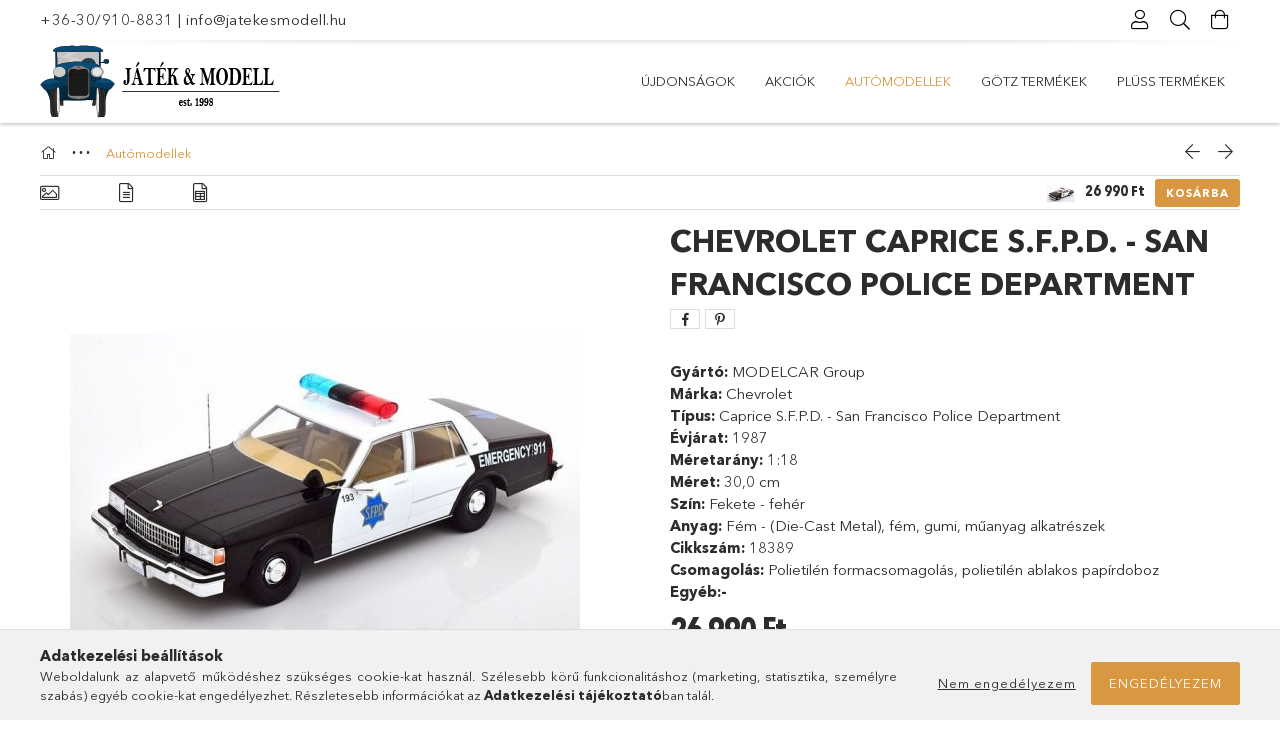

--- FILE ---
content_type: text/html; charset=UTF-8
request_url: https://jatekesmodell.hu/Chevrolet-Caprice-S-F-P-D-San-Francisco-Police-Dep
body_size: 21909
content:
<!DOCTYPE html>
<html lang="hu">
<head>
    <meta charset="utf-8">
<meta name="description" content="Chevrolet Caprice S.F.P.D. - San Francisco Police Department , Gyártó: MODELCAR Group Márka: Chevrolet Típus: Caprice S.F.P.D. - San Francisco Police Department">
<meta name="robots" content="index, follow">
<meta http-equiv="X-UA-Compatible" content="IE=Edge">
<meta property="og:site_name" content="jatekesmodell.hu" />
<meta property="og:title" content="Chevrolet Caprice S.F.P.D. - San Francisco Police Department">
<meta property="og:description" content="Chevrolet Caprice S.F.P.D. - San Francisco Police Department , Gyártó: MODELCAR Group Márka: Chevrolet Típus: Caprice S.F.P.D. - San Francisco Police Department">
<meta property="og:type" content="product">
<meta property="og:url" content="https://jatekesmodell.hu/Chevrolet-Caprice-S-F-P-D-San-Francisco-Police-Dep">
<meta property="og:image" content="https://jatekesmodell.hu/img/73460/18389/18389.jpg">
<meta name="mobile-web-app-capable" content="yes">
<meta name="apple-mobile-web-app-capable" content="yes">
<meta name="MobileOptimized" content="320">
<meta name="HandheldFriendly" content="true">

<title>Chevrolet Caprice S.F.P.D. - San Francisco Police Department</title>


<script>
var service_type="shop";
var shop_url_main="https://jatekesmodell.hu";
var actual_lang="hu";
var money_len="0";
var money_thousend=" ";
var money_dec=",";
var shop_id=73460;
var unas_design_url="https:"+"/"+"/"+"jatekesmodell.hu"+"/"+"!common_design"+"/"+"base"+"/"+"001803"+"/";
var unas_design_code='001803';
var unas_base_design_code='1800';
var unas_design_ver=4;
var unas_design_subver=5;
var unas_shop_url='https://jatekesmodell.hu';
var responsive="yes";
var price_nullcut_disable=1;
var config_plus=new Array();
config_plus['product_tooltip']=1;
config_plus['cart_redirect']=1;
config_plus['money_type']='Ft';
config_plus['money_type_display']='Ft';
var lang_text=new Array();

var UNAS = UNAS || {};
UNAS.shop={"base_url":'https://jatekesmodell.hu',"domain":'jatekesmodell.hu',"username":'jatekesmodell.unas.hu',"id":73460,"lang":'hu',"currency_type":'Ft',"currency_code":'HUF',"currency_rate":'1',"currency_length":0,"base_currency_length":0,"canonical_url":'https://jatekesmodell.hu/Chevrolet-Caprice-S-F-P-D-San-Francisco-Police-Dep'};
UNAS.design={"code":'001803',"page":'product_details'};
UNAS.api_auth="92ad5fb63b934935ab0b65d0e7e0ed9d";
UNAS.customer={"email":'',"id":0,"group_id":0,"without_registration":0};
UNAS.shop["category_id"]="521947";
UNAS.shop["sku"]="18389";
UNAS.shop["product_id"]="564155111";
UNAS.shop["only_private_customer_can_purchase"] = true;
 

UNAS.text = {
    "button_overlay_close": `Bezár`,
    "popup_window": `Felugró ablak`,
    "list": `lista`,
    "updating_in_progress": `frissítés folyamatban`,
    "updated": `frissítve`,
    "is_opened": `megnyitva`,
    "is_closed": `bezárva`,
    "deleted": `törölve`,
    "consent_granted": `hozzájárulás megadva`,
    "consent_rejected": `hozzájárulás elutasítva`,
    "field_is_incorrect": `mező hibás`,
    "error_title": `Hiba!`,
    "product_variants": `termék változatok`,
    "product_added_to_cart": `A termék a kosárba került`,
    "product_added_to_cart_with_qty_problem": `A termékből csak [qty_added_to_cart] [qty_unit] került kosárba`,
    "product_removed_from_cart": `A termék törölve a kosárból`,
    "reg_title_name": `Név`,
    "reg_title_company_name": `Cégnév`,
    "number_of_items_in_cart": `Kosárban lévő tételek száma`,
    "cart_is_empty": `A kosár üres`,
    "cart_updated": `A kosár frissült`
};



UNAS.text["delete_from_favourites"]= `Törlés a kedvencek közül`;
UNAS.text["add_to_favourites"]= `Kedvencekhez`;


UNAS.text["private_customer_warning"] = `A webáruházban csak magánszemélyek vásárolhatnak.`;




window.lazySizesConfig=window.lazySizesConfig || {};
window.lazySizesConfig.loadMode=1;
window.lazySizesConfig.loadHidden=false;

window.dataLayer = window.dataLayer || [];
function gtag(){dataLayer.push(arguments)};
gtag('js', new Date());
</script>

<script src="https://jatekesmodell.hu/!common_packages/jquery/jquery-3.2.1.js?mod_time=1759314984"></script>
<script src="https://jatekesmodell.hu/!common_packages/jquery/plugins/migrate/migrate.js?mod_time=1759314984"></script>
<script src="https://jatekesmodell.hu/!common_packages/jquery/plugins/tippy/popper-2.4.4.min.js?mod_time=1759314984"></script>
<script src="https://jatekesmodell.hu/!common_packages/jquery/plugins/tippy/tippy-bundle.umd.min.js?mod_time=1759314984"></script>
<script src="https://jatekesmodell.hu/!common_packages/jquery/plugins/autocomplete/autocomplete.js?mod_time=1759314984"></script>
<script src="https://jatekesmodell.hu/!common_packages/jquery/plugins/tools/overlay/overlay.js?mod_time=1759314984"></script>
<script src="https://jatekesmodell.hu/!common_packages/jquery/plugins/tools/toolbox/toolbox.expose.js?mod_time=1759314984"></script>
<script src="https://jatekesmodell.hu/!common_packages/jquery/plugins/lazysizes/lazysizes.min.js?mod_time=1759314984"></script>
<script src="https://jatekesmodell.hu/!common_packages/jquery/plugins/lazysizes/plugins/bgset/ls.bgset.min.js?mod_time=1759314984"></script>
<script src="https://jatekesmodell.hu/!common_packages/jquery/own/shop_common/exploded/common.js?mod_time=1764831093"></script>
<script src="https://jatekesmodell.hu/!common_packages/jquery/own/shop_common/exploded/common_overlay.js?mod_time=1759314984"></script>
<script src="https://jatekesmodell.hu/!common_packages/jquery/own/shop_common/exploded/common_shop_popup.js?mod_time=1759314984"></script>
<script src="https://jatekesmodell.hu/!common_packages/jquery/own/shop_common/exploded/page_product_details.js?mod_time=1759314984"></script>
<script src="https://jatekesmodell.hu/!common_packages/jquery/own/shop_common/exploded/function_favourites.js?mod_time=1759314984"></script>
<script src="https://jatekesmodell.hu/!common_packages/jquery/plugins/hoverintent/hoverintent.js?mod_time=1759314984"></script>
<script src="https://jatekesmodell.hu/!common_packages/jquery/own/shop_tooltip/shop_tooltip.js?mod_time=1759314984"></script>
<script src="https://jatekesmodell.hu/!common_packages/jquery/plugins/responsive_menu/responsive_menu-unas.js?mod_time=1759314984"></script>
<script src="https://jatekesmodell.hu/!common_packages/jquery/plugins/slick/slick.min.js?mod_time=1759314984"></script>
<script src="https://jatekesmodell.hu/!common_design/base/001800/main.js?mod_time=1759314986"></script>
<script src="https://jatekesmodell.hu/!common_packages/jquery/plugins/photoswipe/photoswipe.min.js?mod_time=1759314984"></script>
<script src="https://jatekesmodell.hu/!common_packages/jquery/plugins/photoswipe/photoswipe-ui-default.min.js?mod_time=1759314984"></script>

<link href="https://jatekesmodell.hu/temp/shop_73460_a8e217cf63a4a6679c8db175f0dedc19.css?mod_time=1768821722" rel="stylesheet" type="text/css">

<link href="https://jatekesmodell.hu/Chevrolet-Caprice-S-F-P-D-San-Francisco-Police-Dep" rel="canonical">
    <link id="favicon-32x32" rel="icon" type="image/png" href="https://jatekesmodell.hu/!common_design/own/image/favicon_32x32.png" sizes="32x32">
    <link id="favicon-192x192" rel="icon" type="image/png" href="https://jatekesmodell.hu/!common_design/own/image/favicon_192x192.png" sizes="192x192">
            <link rel="apple-touch-icon" href="https://jatekesmodell.hu/!common_design/own/image/favicon_32x32.png" sizes="32x32">
        <link rel="apple-touch-icon" href="https://jatekesmodell.hu/!common_design/own/image/favicon_192x192.png" sizes="192x192">
        <script>
        var google_consent=1;
    
        gtag('consent', 'default', {
           'ad_storage': 'denied',
           'ad_user_data': 'denied',
           'ad_personalization': 'denied',
           'analytics_storage': 'denied',
           'functionality_storage': 'denied',
           'personalization_storage': 'denied',
           'security_storage': 'granted'
        });

    
        gtag('consent', 'update', {
           'ad_storage': 'denied',
           'ad_user_data': 'denied',
           'ad_personalization': 'denied',
           'analytics_storage': 'denied',
           'functionality_storage': 'denied',
           'personalization_storage': 'denied',
           'security_storage': 'granted'
        });

        </script>
    
    <meta content="width=device-width, initial-scale=1.0" name="viewport">
	<link rel="preload" href="https://jatekesmodell.hu/!common_design/own/fonts/1800/customicons/custom-icons.woff2" as="font" type="font/woff2" crossorigin>
	<link rel="preload" href="https://jatekesmodell.hu/!common_design/own/fonts/1800/customicons/custom-icons.woff" as="font" type="font/woff" crossorigin>
	<link rel="preload" href="https://jatekesmodell.hu/!common_design/own/fonts/avenirnext/AvenirNextCyr-Bold.woff2" as="font" type="font/woff2" crossorigin>
	<link rel="preload" href="https://jatekesmodell.hu/!common_design/own/fonts/avenirnext/AvenirNextCyr-Regular.woff2" as="font" type="font/woff2" crossorigin>
	<link rel="preload" href="https://jatekesmodell.hu/!common_design/own/fonts/avenirnext/AvenirNextLTPro-BoldCn.woff2" as="font" type="font/woff2" crossorigin>
	<link rel="preload" href="https://jatekesmodell.hu/!common_design/own/fonts/avenirnext/AvenirNextLTPro-Cn.woff2" as="font" type="font/woff2" crossorigin>

    
    

    
    
    


            <style>
                                    .banner_start_big-wrapper:not(.inited) > .slider-pro {position:absolute;top:0;left:50%;transform:translateX(-50%);}
                .banner_start_big-wrapper:not(.inited) {padding-top: calc(31.9829424307% + 40px);}
                 @media (max-width: 991.98px){ .banner_start_big-wrapper:not(.inited) { padding-top: calc(31.9800124922% + 40px);}}                  @media (max-width: 767.98px){ .banner_start_big-wrapper:not(.inited) { padding-top: calc(31.9829424307% + 40px);}}                  @media (max-width: 575.98px){ .banner_start_big-wrapper:not(.inited) { padding-top: calc(31.9444444444% + 40px);}}                 @media (min-width: 1921px){ .banner_start_big-wrapper:not(.inited) > .slider-pro { position: static;transform:none;top:unset;left:unset; } .banner_start_big-wrapper:not(.inited) { padding-top:0;} }
                            </style>
    
    
    
    
    
    
    
    
    
    
    
    
    



            <style>
                                                     .start_brand_slider .element__img-outer {
                    overflow: hidden;
                }
                .start_brand_slider .element__img-wrapper {
                    position: relative;
                }
                .start_brand_slider .element__img {
                    position: absolute;
                    left: 0;
                    right: 0;
                    bottom: 0;
                    top: 0;
                }
                
                .start_brand_slider__element-num--1 .element__img-outer {
                    width: 180px;
                }
                .start_brand_slider__element-num--1 .element__img-wrapper {
                    padding-top: 25.5555555556%;
                }

                                @media (max-width: 991.98px){
                    .start_brand_slider__element-num--1 .element__img-outer {
                        width: 180px;
                    }
                    .start_brand_slider__element-num--1 .element__img-wrapper {
                        padding-top: 25.5555555556%;
                    }
                }
                
                                @media (max-width: 767.98px) {
                    .start_brand_slider__element-num--1 .element__img-outer {
                        width: 180px;
                    }
                    .start_brand_slider__element-num--1 .element__img-wrapper {
                        padding-top: 25.5555555556%;
                    }
                }
                
                                @media (max-width: 575.98px){
                    .start_brand_slider__element-num--1 .element__img-outer {
                        width: 180px;
                    }
                    .start_brand_slider__element-num--1 .element__img-wrapper {
                        padding-top: 25.5555555556%;
                    }
                }
                                                                
                .start_brand_slider__element-num--2 .element__img-outer {
                    width: 120px;
                }
                .start_brand_slider__element-num--2 .element__img-wrapper {
                    padding-top: 66.6666666667%;
                }

                                @media (max-width: 991.98px){
                    .start_brand_slider__element-num--2 .element__img-outer {
                        width: 120px;
                    }
                    .start_brand_slider__element-num--2 .element__img-wrapper {
                        padding-top: 66.6666666667%;
                    }
                }
                
                                @media (max-width: 767.98px) {
                    .start_brand_slider__element-num--2 .element__img-outer {
                        width: 120px;
                    }
                    .start_brand_slider__element-num--2 .element__img-wrapper {
                        padding-top: 66.6666666667%;
                    }
                }
                
                                @media (max-width: 575.98px){
                    .start_brand_slider__element-num--2 .element__img-outer {
                        width: 120px;
                    }
                    .start_brand_slider__element-num--2 .element__img-wrapper {
                        padding-top: 66.6666666667%;
                    }
                }
                                                                
                .start_brand_slider__element-num--3 .element__img-outer {
                    width: 107px;
                }
                .start_brand_slider__element-num--3 .element__img-wrapper {
                    padding-top: 74.7663551402%;
                }

                                @media (max-width: 991.98px){
                    .start_brand_slider__element-num--3 .element__img-outer {
                        width: 107px;
                    }
                    .start_brand_slider__element-num--3 .element__img-wrapper {
                        padding-top: 74.7663551402%;
                    }
                }
                
                                @media (max-width: 767.98px) {
                    .start_brand_slider__element-num--3 .element__img-outer {
                        width: 107px;
                    }
                    .start_brand_slider__element-num--3 .element__img-wrapper {
                        padding-top: 74.7663551402%;
                    }
                }
                
                                @media (max-width: 575.98px){
                    .start_brand_slider__element-num--3 .element__img-outer {
                        width: 107px;
                    }
                    .start_brand_slider__element-num--3 .element__img-wrapper {
                        padding-top: 74.7663551402%;
                    }
                }
                                                                
                .start_brand_slider__element-num--4 .element__img-outer {
                    width: 92px;
                }
                .start_brand_slider__element-num--4 .element__img-wrapper {
                    padding-top: 86.9565217391%;
                }

                                @media (max-width: 991.98px){
                    .start_brand_slider__element-num--4 .element__img-outer {
                        width: 92px;
                    }
                    .start_brand_slider__element-num--4 .element__img-wrapper {
                        padding-top: 86.9565217391%;
                    }
                }
                
                                @media (max-width: 767.98px) {
                    .start_brand_slider__element-num--4 .element__img-outer {
                        width: 92px;
                    }
                    .start_brand_slider__element-num--4 .element__img-wrapper {
                        padding-top: 86.9565217391%;
                    }
                }
                
                                @media (max-width: 575.98px){
                    .start_brand_slider__element-num--4 .element__img-outer {
                        width: 92px;
                    }
                    .start_brand_slider__element-num--4 .element__img-wrapper {
                        padding-top: 86.9565217391%;
                    }
                }
                                                                
                .start_brand_slider__element-num--5 .element__img-outer {
                    width: 132px;
                }
                .start_brand_slider__element-num--5 .element__img-wrapper {
                    padding-top: 60.6060606061%;
                }

                                @media (max-width: 991.98px){
                    .start_brand_slider__element-num--5 .element__img-outer {
                        width: 132px;
                    }
                    .start_brand_slider__element-num--5 .element__img-wrapper {
                        padding-top: 60.6060606061%;
                    }
                }
                
                                @media (max-width: 767.98px) {
                    .start_brand_slider__element-num--5 .element__img-outer {
                        width: 132px;
                    }
                    .start_brand_slider__element-num--5 .element__img-wrapper {
                        padding-top: 60.6060606061%;
                    }
                }
                
                                @media (max-width: 575.98px){
                    .start_brand_slider__element-num--5 .element__img-outer {
                        width: 132px;
                    }
                    .start_brand_slider__element-num--5 .element__img-wrapper {
                        padding-top: 60.6060606061%;
                    }
                }
                                                                
                .start_brand_slider__element-num--6 .element__img-outer {
                    width: 160px;
                }
                .start_brand_slider__element-num--6 .element__img-wrapper {
                    padding-top: 50%;
                }

                                @media (max-width: 991.98px){
                    .start_brand_slider__element-num--6 .element__img-outer {
                        width: 160px;
                    }
                    .start_brand_slider__element-num--6 .element__img-wrapper {
                        padding-top: 50%;
                    }
                }
                
                                @media (max-width: 767.98px) {
                    .start_brand_slider__element-num--6 .element__img-outer {
                        width: 160px;
                    }
                    .start_brand_slider__element-num--6 .element__img-wrapper {
                        padding-top: 50%;
                    }
                }
                
                                @media (max-width: 575.98px){
                    .start_brand_slider__element-num--6 .element__img-outer {
                        width: 160px;
                    }
                    .start_brand_slider__element-num--6 .element__img-wrapper {
                        padding-top: 50%;
                    }
                }
                                                                
                .start_brand_slider__element-num--7 .element__img-outer {
                    width: 160px;
                }
                .start_brand_slider__element-num--7 .element__img-wrapper {
                    padding-top: 50%;
                }

                                @media (max-width: 991.98px){
                    .start_brand_slider__element-num--7 .element__img-outer {
                        width: 160px;
                    }
                    .start_brand_slider__element-num--7 .element__img-wrapper {
                        padding-top: 50%;
                    }
                }
                
                                @media (max-width: 767.98px) {
                    .start_brand_slider__element-num--7 .element__img-outer {
                        width: 160px;
                    }
                    .start_brand_slider__element-num--7 .element__img-wrapper {
                        padding-top: 50%;
                    }
                }
                
                                @media (max-width: 575.98px){
                    .start_brand_slider__element-num--7 .element__img-outer {
                        width: 160px;
                    }
                    .start_brand_slider__element-num--7 .element__img-wrapper {
                        padding-top: 50%;
                    }
                }
                                                                
                .start_brand_slider__element-num--8 .element__img-outer {
                    width: 144px;
                }
                .start_brand_slider__element-num--8 .element__img-wrapper {
                    padding-top: 55.5555555556%;
                }

                                @media (max-width: 991.98px){
                    .start_brand_slider__element-num--8 .element__img-outer {
                        width: 144px;
                    }
                    .start_brand_slider__element-num--8 .element__img-wrapper {
                        padding-top: 55.5555555556%;
                    }
                }
                
                                @media (max-width: 767.98px) {
                    .start_brand_slider__element-num--8 .element__img-outer {
                        width: 144px;
                    }
                    .start_brand_slider__element-num--8 .element__img-wrapper {
                        padding-top: 55.5555555556%;
                    }
                }
                
                                @media (max-width: 575.98px){
                    .start_brand_slider__element-num--8 .element__img-outer {
                        width: 144px;
                    }
                    .start_brand_slider__element-num--8 .element__img-wrapper {
                        padding-top: 55.5555555556%;
                    }
                }
                                                                
                .start_brand_slider__element-num--9 .element__img-outer {
                    width: 102px;
                }
                .start_brand_slider__element-num--9 .element__img-wrapper {
                    padding-top: 78.431372549%;
                }

                                @media (max-width: 991.98px){
                    .start_brand_slider__element-num--9 .element__img-outer {
                        width: 102px;
                    }
                    .start_brand_slider__element-num--9 .element__img-wrapper {
                        padding-top: 78.431372549%;
                    }
                }
                
                                @media (max-width: 767.98px) {
                    .start_brand_slider__element-num--9 .element__img-outer {
                        width: 102px;
                    }
                    .start_brand_slider__element-num--9 .element__img-wrapper {
                        padding-top: 78.431372549%;
                    }
                }
                
                                @media (max-width: 575.98px){
                    .start_brand_slider__element-num--9 .element__img-outer {
                        width: 102px;
                    }
                    .start_brand_slider__element-num--9 .element__img-wrapper {
                        padding-top: 78.431372549%;
                    }
                }
                                                                
                .start_brand_slider__element-num--10 .element__img-outer {
                    width: 200px;
                }
                .start_brand_slider__element-num--10 .element__img-wrapper {
                    padding-top: 29%;
                }

                                @media (max-width: 991.98px){
                    .start_brand_slider__element-num--10 .element__img-outer {
                        width: 200px;
                    }
                    .start_brand_slider__element-num--10 .element__img-wrapper {
                        padding-top: 29%;
                    }
                }
                
                                @media (max-width: 767.98px) {
                    .start_brand_slider__element-num--10 .element__img-outer {
                        width: 200px;
                    }
                    .start_brand_slider__element-num--10 .element__img-wrapper {
                        padding-top: 29%;
                    }
                }
                
                                @media (max-width: 575.98px){
                    .start_brand_slider__element-num--10 .element__img-outer {
                        width: 200px;
                    }
                    .start_brand_slider__element-num--10 .element__img-wrapper {
                        padding-top: 29%;
                    }
                }
                                                                
                .start_brand_slider__element-num--11 .element__img-outer {
                    width: 175px;
                }
                .start_brand_slider__element-num--11 .element__img-wrapper {
                    padding-top: 45.7142857143%;
                }

                                @media (max-width: 991.98px){
                    .start_brand_slider__element-num--11 .element__img-outer {
                        width: 175px;
                    }
                    .start_brand_slider__element-num--11 .element__img-wrapper {
                        padding-top: 45.7142857143%;
                    }
                }
                
                                @media (max-width: 767.98px) {
                    .start_brand_slider__element-num--11 .element__img-outer {
                        width: 175px;
                    }
                    .start_brand_slider__element-num--11 .element__img-wrapper {
                        padding-top: 45.7142857143%;
                    }
                }
                
                                @media (max-width: 575.98px){
                    .start_brand_slider__element-num--11 .element__img-outer {
                        width: 175px;
                    }
                    .start_brand_slider__element-num--11 .element__img-wrapper {
                        padding-top: 45.7142857143%;
                    }
                }
                                                                
                .start_brand_slider__element-num--12 .element__img-outer {
                    width: 127px;
                }
                .start_brand_slider__element-num--12 .element__img-wrapper {
                    padding-top: 62.9921259843%;
                }

                                @media (max-width: 991.98px){
                    .start_brand_slider__element-num--12 .element__img-outer {
                        width: 127px;
                    }
                    .start_brand_slider__element-num--12 .element__img-wrapper {
                        padding-top: 62.9921259843%;
                    }
                }
                
                                @media (max-width: 767.98px) {
                    .start_brand_slider__element-num--12 .element__img-outer {
                        width: 127px;
                    }
                    .start_brand_slider__element-num--12 .element__img-wrapper {
                        padding-top: 62.9921259843%;
                    }
                }
                
                                @media (max-width: 575.98px){
                    .start_brand_slider__element-num--12 .element__img-outer {
                        width: 127px;
                    }
                    .start_brand_slider__element-num--12 .element__img-wrapper {
                        padding-top: 62.9921259843%;
                    }
                }
                                                                
                .start_brand_slider__element-num--13 .element__img-outer {
                    width: 180px;
                }
                .start_brand_slider__element-num--13 .element__img-wrapper {
                    padding-top: 31.1111111111%;
                }

                                @media (max-width: 991.98px){
                    .start_brand_slider__element-num--13 .element__img-outer {
                        width: 180px;
                    }
                    .start_brand_slider__element-num--13 .element__img-wrapper {
                        padding-top: 31.1111111111%;
                    }
                }
                
                                @media (max-width: 767.98px) {
                    .start_brand_slider__element-num--13 .element__img-outer {
                        width: 180px;
                    }
                    .start_brand_slider__element-num--13 .element__img-wrapper {
                        padding-top: 31.1111111111%;
                    }
                }
                
                                @media (max-width: 575.98px){
                    .start_brand_slider__element-num--13 .element__img-outer {
                        width: 180px;
                    }
                    .start_brand_slider__element-num--13 .element__img-wrapper {
                        padding-top: 31.1111111111%;
                    }
                }
                                                                
                .start_brand_slider__element-num--14 .element__img-outer {
                    width: 121px;
                }
                .start_brand_slider__element-num--14 .element__img-wrapper {
                    padding-top: 66.1157024793%;
                }

                                @media (max-width: 991.98px){
                    .start_brand_slider__element-num--14 .element__img-outer {
                        width: 121px;
                    }
                    .start_brand_slider__element-num--14 .element__img-wrapper {
                        padding-top: 66.1157024793%;
                    }
                }
                
                                @media (max-width: 767.98px) {
                    .start_brand_slider__element-num--14 .element__img-outer {
                        width: 121px;
                    }
                    .start_brand_slider__element-num--14 .element__img-wrapper {
                        padding-top: 66.1157024793%;
                    }
                }
                
                                @media (max-width: 575.98px){
                    .start_brand_slider__element-num--14 .element__img-outer {
                        width: 121px;
                    }
                    .start_brand_slider__element-num--14 .element__img-wrapper {
                        padding-top: 66.1157024793%;
                    }
                }
                                                                
                .start_brand_slider__element-num--15 .element__img-outer {
                    width: 180px;
                }
                .start_brand_slider__element-num--15 .element__img-wrapper {
                    padding-top: 30.5555555556%;
                }

                                @media (max-width: 991.98px){
                    .start_brand_slider__element-num--15 .element__img-outer {
                        width: 180px;
                    }
                    .start_brand_slider__element-num--15 .element__img-wrapper {
                        padding-top: 30.5555555556%;
                    }
                }
                
                                @media (max-width: 767.98px) {
                    .start_brand_slider__element-num--15 .element__img-outer {
                        width: 180px;
                    }
                    .start_brand_slider__element-num--15 .element__img-wrapper {
                        padding-top: 30.5555555556%;
                    }
                }
                
                                @media (max-width: 575.98px){
                    .start_brand_slider__element-num--15 .element__img-outer {
                        width: 180px;
                    }
                    .start_brand_slider__element-num--15 .element__img-wrapper {
                        padding-top: 30.5555555556%;
                    }
                }
                                                                
                .start_brand_slider__element-num--16 .element__img-outer {
                    width: 80px;
                }
                .start_brand_slider__element-num--16 .element__img-wrapper {
                    padding-top: 100%;
                }

                                @media (max-width: 991.98px){
                    .start_brand_slider__element-num--16 .element__img-outer {
                        width: 80px;
                    }
                    .start_brand_slider__element-num--16 .element__img-wrapper {
                        padding-top: 100%;
                    }
                }
                
                                @media (max-width: 767.98px) {
                    .start_brand_slider__element-num--16 .element__img-outer {
                        width: 80px;
                    }
                    .start_brand_slider__element-num--16 .element__img-wrapper {
                        padding-top: 100%;
                    }
                }
                
                                @media (max-width: 575.98px){
                    .start_brand_slider__element-num--16 .element__img-outer {
                        width: 80px;
                    }
                    .start_brand_slider__element-num--16 .element__img-wrapper {
                        padding-top: 100%;
                    }
                }
                                                                
                .start_brand_slider__element-num--17 .element__img-outer {
                    width: 180px;
                }
                .start_brand_slider__element-num--17 .element__img-wrapper {
                    padding-top: 22.2222222222%;
                }

                                @media (max-width: 991.98px){
                    .start_brand_slider__element-num--17 .element__img-outer {
                        width: 180px;
                    }
                    .start_brand_slider__element-num--17 .element__img-wrapper {
                        padding-top: 22.2222222222%;
                    }
                }
                
                                @media (max-width: 767.98px) {
                    .start_brand_slider__element-num--17 .element__img-outer {
                        width: 180px;
                    }
                    .start_brand_slider__element-num--17 .element__img-wrapper {
                        padding-top: 22.2222222222%;
                    }
                }
                
                                @media (max-width: 575.98px){
                    .start_brand_slider__element-num--17 .element__img-outer {
                        width: 180px;
                    }
                    .start_brand_slider__element-num--17 .element__img-wrapper {
                        padding-top: 22.2222222222%;
                    }
                }
                                                                
                .start_brand_slider__element-num--18 .element__img-outer {
                    width: 180px;
                }
                .start_brand_slider__element-num--18 .element__img-wrapper {
                    padding-top: 31.1111111111%;
                }

                                @media (max-width: 991.98px){
                    .start_brand_slider__element-num--18 .element__img-outer {
                        width: 180px;
                    }
                    .start_brand_slider__element-num--18 .element__img-wrapper {
                        padding-top: 31.1111111111%;
                    }
                }
                
                                @media (max-width: 767.98px) {
                    .start_brand_slider__element-num--18 .element__img-outer {
                        width: 180px;
                    }
                    .start_brand_slider__element-num--18 .element__img-wrapper {
                        padding-top: 31.1111111111%;
                    }
                }
                
                                @media (max-width: 575.98px){
                    .start_brand_slider__element-num--18 .element__img-outer {
                        width: 180px;
                    }
                    .start_brand_slider__element-num--18 .element__img-wrapper {
                        padding-top: 31.1111111111%;
                    }
                }
                                                                
                .start_brand_slider__element-num--19 .element__img-outer {
                    width: 180px;
                }
                .start_brand_slider__element-num--19 .element__img-wrapper {
                    padding-top: 25%;
                }

                                @media (max-width: 991.98px){
                    .start_brand_slider__element-num--19 .element__img-outer {
                        width: 180px;
                    }
                    .start_brand_slider__element-num--19 .element__img-wrapper {
                        padding-top: 25%;
                    }
                }
                
                                @media (max-width: 767.98px) {
                    .start_brand_slider__element-num--19 .element__img-outer {
                        width: 180px;
                    }
                    .start_brand_slider__element-num--19 .element__img-wrapper {
                        padding-top: 25%;
                    }
                }
                
                                @media (max-width: 575.98px){
                    .start_brand_slider__element-num--19 .element__img-outer {
                        width: 180px;
                    }
                    .start_brand_slider__element-num--19 .element__img-wrapper {
                        padding-top: 25%;
                    }
                }
                                                                
                .start_brand_slider__element-num--20 .element__img-outer {
                    width: 180px;
                }
                .start_brand_slider__element-num--20 .element__img-wrapper {
                    padding-top: 35.5555555556%;
                }

                                @media (max-width: 991.98px){
                    .start_brand_slider__element-num--20 .element__img-outer {
                        width: 180px;
                    }
                    .start_brand_slider__element-num--20 .element__img-wrapper {
                        padding-top: 35.5555555556%;
                    }
                }
                
                                @media (max-width: 767.98px) {
                    .start_brand_slider__element-num--20 .element__img-outer {
                        width: 180px;
                    }
                    .start_brand_slider__element-num--20 .element__img-wrapper {
                        padding-top: 35.5555555556%;
                    }
                }
                
                                @media (max-width: 575.98px){
                    .start_brand_slider__element-num--20 .element__img-outer {
                        width: 180px;
                    }
                    .start_brand_slider__element-num--20 .element__img-wrapper {
                        padding-top: 35.5555555556%;
                    }
                }
                                                                
                .start_brand_slider__element-num--21 .element__img-outer {
                    width: 84px;
                }
                .start_brand_slider__element-num--21 .element__img-wrapper {
                    padding-top: 95.2380952381%;
                }

                                @media (max-width: 991.98px){
                    .start_brand_slider__element-num--21 .element__img-outer {
                        width: 84px;
                    }
                    .start_brand_slider__element-num--21 .element__img-wrapper {
                        padding-top: 95.2380952381%;
                    }
                }
                
                                @media (max-width: 767.98px) {
                    .start_brand_slider__element-num--21 .element__img-outer {
                        width: 84px;
                    }
                    .start_brand_slider__element-num--21 .element__img-wrapper {
                        padding-top: 95.2380952381%;
                    }
                }
                
                                @media (max-width: 575.98px){
                    .start_brand_slider__element-num--21 .element__img-outer {
                        width: 84px;
                    }
                    .start_brand_slider__element-num--21 .element__img-wrapper {
                        padding-top: 95.2380952381%;
                    }
                }
                                            </style>
    
    
</head>

<body class='design_ver4 design_subver1 design_subver2 design_subver3 design_subver4 design_subver5' id="ud_shop_artdet">
    <div id="fb-root"></div>
    <script>
        window.fbAsyncInit = function() {
            FB.init({
                xfbml            : true,
                version          : 'v22.0'
            });
        };
    </script>
    <script async defer crossorigin="anonymous" src="https://connect.facebook.net/hu_HU/sdk.js"></script>
    <div id="image_to_cart" style="display:none; position:absolute; z-index:100000;"></div>
<div class="overlay_common overlay_warning" id="overlay_cart_add"></div>
<script>$(document).ready(function(){ overlay_init("cart_add",{"onBeforeLoad":false}); });</script>
<div id="overlay_login_outer"></div>	
	<script>
	$(document).ready(function(){
	    var login_redir_init="";

		$("#overlay_login_outer").overlay({
			onBeforeLoad: function() {
                var login_redir_temp=login_redir_init;
                if (login_redir_act!="") {
                    login_redir_temp=login_redir_act;
                    login_redir_act="";
                }

									$.ajax({
						type: "GET",
						async: true,
						url: "https://jatekesmodell.hu/shop_ajax/ajax_popup_login.php",
						data: {
							shop_id:"73460",
							lang_master:"hu",
                            login_redir:login_redir_temp,
							explicit:"ok",
							get_ajax:"1"
						},
						success: function(data){
							$("#overlay_login_outer").html(data);
							if (unas_design_ver >= 5) $("#overlay_login_outer").modal('show');
							$('#overlay_login1 input[name=shop_pass_login]').keypress(function(e) {
								var code = e.keyCode ? e.keyCode : e.which;
								if(code.toString() == 13) {		
									document.form_login_overlay.submit();		
								}	
							});	
						}
					});
								},
			top: 50,
			mask: {
	color: "#000000",
	loadSpeed: 200,
	maskId: "exposeMaskOverlay",
	opacity: 0.7
},
			closeOnClick: (config_plus['overlay_close_on_click_forced'] === 1),
			onClose: function(event, overlayIndex) {
				$("#login_redir").val("");
			},
			load: false
		});
		
			});
	function overlay_login() {
		$(document).ready(function(){
			$("#overlay_login_outer").overlay().load();
		});
	}
	function overlay_login_remind() {
        if (unas_design_ver >= 5) {
            $("#overlay_remind").overlay().load();
        } else {
            $(document).ready(function () {
                $("#overlay_login_outer").overlay().close();
                setTimeout('$("#overlay_remind").overlay().load();', 250);
            });
        }
	}

    var login_redir_act="";
    function overlay_login_redir(redir) {
        login_redir_act=redir;
        $("#overlay_login_outer").overlay().load();
    }
	</script>  
	<div class="overlay_common overlay_info" id="overlay_remind"></div>
<script>$(document).ready(function(){ overlay_init("remind",[]); });</script>

	<script>
    	function overlay_login_error_remind() {
		$(document).ready(function(){
			load_login=0;
			$("#overlay_error").overlay().close();
			setTimeout('$("#overlay_remind").overlay().load();', 250);	
		});
	}
	</script>  
	<div class="overlay_common overlay_info" id="overlay_newsletter"></div>
<script>$(document).ready(function(){ overlay_init("newsletter",[]); });</script>

<script>
function overlay_newsletter() {
    $(document).ready(function(){
        $("#overlay_newsletter").overlay().load();
    });
}
</script>
<div class="overlay_common overlay_error" id="overlay_script"></div>
<script>$(document).ready(function(){ overlay_init("script",[]); });</script>
    <script>
    $(document).ready(function() {
        $.ajax({
            type: "GET",
            url: "https://jatekesmodell.hu/shop_ajax/ajax_stat.php",
            data: {master_shop_id:"73460",get_ajax:"1"}
        });
    });
    </script>
    

<div id="container" class="page_shop_artdet_18389 w-100 overflow-hidden layout--product-details">

    <header class="header bg-white js-header">
        <div class="container">
            <div class="header__inner d-flex d-lg-block align-items-center flex-wrap">
                <div class="header-top-mobile d-lg-none w-100 position-relative">
                    


    <div class="js-element header_banner py-2 text-center font-s" data-element-name="header_banner">
                    <p><a href='tel:+36309108831'> +36-30/910-8831</a> | <a href='mailto:info@jatekesmodell.hu'>info@jatekesmodell.hu</a></p>
            </div>

                </div>
                <div class="header-top order-2 order-lg-0 ml-auto ml-lg-0 py-2 py-lg-0">
                    <div class="header-top__inner d-flex align-items-center position-relative">
                        <div class="header-top__left-side order-1 d-none d-lg-block">
                            


    <div class="js-element header_banner " data-element-name="header_banner">
                    <p><a href='tel:+36309108831'> +36-30/910-8831</a> | <a href='mailto:info@jatekesmodell.hu'>info@jatekesmodell.hu</a></p>
            </div>

                        </div>
                        <div class="header-top__right-side d-flex order-2 position-relative ml-auto">
                            <div class="cat-box--mobile js-dropdown-container">
                                <button class="cat-box__btn cat-box__btn--mobile js-dropdown--btn dropdown--btn d-lg-none" aria-label="Kategóriák">
                                    <span class="cat-box__btn-icon icon--hamburger"></span>
                                </button>
                                <div class="dropdown--content dropdown--content-r js-dropdown--content p-0">
                                    <div class="cat-box--mobile d-block h-100">
                                        <div id="responsive_cat_menu"><div id="responsive_cat_menu_content"><script>var responsive_menu='$(\'#responsive_cat_menu ul\').responsive_menu({ajax_type: "GET",ajax_param_str: "cat_key|aktcat",ajax_url: "https://jatekesmodell.hu/shop_ajax/ajax_box_cat.php",ajax_data: "master_shop_id=73460&lang_master=hu&get_ajax=1&type=responsive_call&box_var_name=shop_cat&box_var_already=no&box_var_responsive=yes&box_var_section=content&box_var_highlight=yes&box_var_type=normal&box_var_multilevel_id=responsive_cat_menu",menu_id: "responsive_cat_menu"});'; </script><div class="responsive_menu"><div class="responsive_menu_nav"><div class="responsive_menu_navtop"><div class="responsive_menu_back "></div><div class="responsive_menu_title ">&nbsp;</div><div class="responsive_menu_close "></div></div><div class="responsive_menu_navbottom"></div></div><div class="responsive_menu_content"><ul style="display:none;"><li><a href="https://jatekesmodell.hu/shop_artspec.php?artspec=2" class="text_small">Újdonságok</a></li><li><a href="https://jatekesmodell.hu/shop_artspec.php?artspec=1" class="text_small">Akciók</a></li><li class="active_menu"><div class="next_level_arrow"></div><span class="ajax_param">521947|521947</span><a href="https://jatekesmodell.hu/automodellek" class="text_small has_child resp_clickable" onclick="return false;">Autómodellek</a></li><li><div class="next_level_arrow"></div><span class="ajax_param">404252|521947</span><a href="https://jatekesmodell.hu/sct/404252/Gotz-termekek" class="text_small has_child resp_clickable" onclick="return false;">Götz termékek</a></li><li><span class="ajax_param">857401|521947</span><a href="https://jatekesmodell.hu/spl/857401/Pluss-termekek" class="text_small resp_clickable" onclick="return false;">Plüss termékek</a></li></ul></div></div></div></div>
                                    </div>
                                </div>
                            </div>
                            <div class="lang-and-cur-col js-lang-and-cur js-dropdown-container">
                                <button class="lang-and-cur__btn js-dropdown--btn dropdown--btn" aria-label="Nyelv váltás Pénznem váltás">
                                    <span class="lang-and-cur__btn-icon icon--globe"></span>
                                </button>
                                <div class="lang-and-cur__dropdown dropdown--content dropdown--content-r js-dropdown--content">
                                    <div class="lang-and-cur__btn-close d-lg-none dropdown--btn-close js-dropdown--btn-close"></div>
                                    <div class="lang">
                                        <div class="lang__content"></div>
                                    </div>
                                    <div class="line-separator mt-2 d-none"></div>
                                    <div class="currency">
                                        <div class="currency__content"></div>
                                    </div>
                                </div>
                            </div>
                                <div class="profile-col js-dropdown-container">
        <button class="profile__btn js-profile-btn js-dropdown--btn dropdown--btn" id="profile__btn" data-orders="https://jatekesmodell.hu/shop_order_track.php" aria-label="Profil">
            <span class="profile__btn-icon icon--head"></span>
        </button>
                    <div class="profile__dropdown dropdown--content dropdown--content-r js-dropdown--content d-xl-block">
                <div class="profile__btn-close icon--close btn btn--square btn-link d-lg-none dropdown--btn-close js-dropdown--btn-close"></div>
                <div class="login-box__loggedout-container">
                    <form name="form_login" action="https://jatekesmodell.hu/shop_logincheck.php" method="post"><input name="file_back" type="hidden" value="/Chevrolet-Caprice-S-F-P-D-San-Francisco-Police-Dep"><input type="hidden" name="login_redir" value="" id="login_redir">
                        <div class="login-box__form-inner">
                            <div class="login-box__input-field form-label-group">
                                <input name="shop_user_login" id="shop_user_login" aria-label="Email" placeholder='Email' type="email" autocomplete="email"                                       maxlength="100" class="form-control mb-1" spellcheck="false" autocapitalize="off" required
                                >
                                <label for="shop_user_login">Email</label>
                            </div>
                            <div class="login-box__input-field form-label-group">
                                <input name="shop_pass_login" id="shop_pass_login" aria-label="Jelszó" placeholder="Jelszó"
                                       type="password" maxlength="100" class="form-control mb-1"
                                       spellcheck="false" autocomplete="current-password" autocapitalize="off" required
                                >
                                <label for="shop_pass_login">Jelszó</label>
                            </div>
                            <button class="btn btn-primary btn-block">Belép</button>
                        </div>
                        <div class="btn-wrap">
                            <button type="button" class="login-box__remind-btn btn btn-link px-0 py-1 text-primary" onclick="overlay_login_remind()">Elfelejtettem a jelszavamat</button>
                        </div>
                    </form>

                    <div class="line-separator"></div>

                    <div class="login-box__other-buttons">
                        <div class="btn-wrap">
                            <a class="login-box__reg-btn btn btn-link py-2 pl-4" href="https://jatekesmodell.hu/shop_reg.php?no_reg=0">Regisztráció</a>
                        </div>
                                                                    </div>
                </div>
            </div>
            </div>

                            <div class="search-col js-dropdown-container browser-is-chrome">
    <button class="search__btn js-search-btn js-dropdown--btn dropdown--btn" id="search__btn" aria-label="Keresés">
        <span class="search__btn-icon icon--search"></span>
    </button>
    <div class="search__dropdown dropdown--content js-dropdown--content dropdown--content-r d-xl-block">
        <div class="search__btn-close icon--close btn btn--square btn-link d-lg-none dropdown--btn-close js-dropdown--btn-close"></div>
        <div id="box_search_content" class="position-relative">
            <form name="form_include_search" id="form_include_search" action="https://jatekesmodell.hu/shop_search.php" method="get">
            <div class="input-group form-label-group mb-0">
                <input data-stay-visible-breakpoint="992" name="search" id="box_search_input" value="" pattern=".{3,100}"
                       placeholder="Keresés" title="Hosszabb kereső kifejezést írjon be!" type="text" maxlength="100" class="ac_input form-control js-search-input"
                       autocomplete="off" required                >
                <label for="box_search_input">Keresés</label>
                <div class="search-box__search-btn-outer input-group-append" title="Keresés">
                    <button class='search-btn btn btn-primary rounded border-primary text-center icon--search' aria-label="Keresés"></button>
                </div>
                <div class="search__loading">
                    <div class="loading-spinner--small"></div>
                </div>
            </div>
            <div class="search-box__mask"></div>
            </form>
            <div class="ac_results"></div>
        </div>
    </div>
</div>

                                                        <div class="cart-box-col flex-y-center">
                                <div class='cart-box flex-y-center js-dropdown-container'>
                                    <button class="cart-box__btn js-dropdown--btn dropdown--btn" aria-label="Kosár megtekintése">
                                        <span class="cart-box__btn-icon icon--cart">
                                                         <div id='box_cart_content' class='cart-box'>                    </div>    
                                        </span>
                                    </button>

                                    <div class="dropdown--content dropdown--content-r js-dropdown--content cart-box__dropdown js-cart-box__dropdown bg-white drop-shadow p-lg-4">
                                        <div class="cart-box__btn-close d-lg-none dropdown--btn-close js-dropdown--btn-close"></div>
                                        <div id="box_cart_content2" class="h-100">
                                            <div class="loading-spinner-wrapper text-center">
                                                <div class="loading-spinner--small" style="width:30px;height:30px;vertical-align:middle;"></div>
                                            </div>
                                            <script>
                                                $(document).ready(function(){
                                                    $('.cart-box__btn').click(function(){
                                                        let $this_btn = $(this);
                                                        const $box_cart_2 = $("#box_cart_content2");

                                                        if (!$this_btn.hasClass('ajax-loading') && !$this_btn.hasClass('is-loaded')) {
                                                            $.ajax({
                                                                type: "GET",
                                                                async: true,
                                                                url: "https://jatekesmodell.hu/shop_ajax/ajax_box_cart.php?get_ajax=1&lang_master=hu&cart_num=2",
                                                                beforeSend:function(){
                                                                    $this_btn.addClass('ajax-loading');
                                                                    $box_cart_2.addClass('ajax-loading');
                                                                },
                                                                success: function (data) {
                                                                    $box_cart_2.html(data).removeClass('ajax-loading').addClass("is-loaded");
                                                                    $this_btn.removeClass('ajax-loading').addClass("is-loaded is-active");
                                                                }
                                                            });
                                                        }
                                                    });
                                                });
                                            </script>
                                            
                                        </div>
                                        <div class="loading-spinner"></div>
                                    </div>
                                </div>
                            </div>
                                                    </div>
                    </div>
                </div>
                <div class="header-bottom py-2 position-relative">
                    <div class="d-flex no-gutters align-items-center position-relative">
                        <div class="col-auto header-bottom__left-side">
                            



<div id="header_logo_img" class="js-element logo" data-element-name="header_logo">
                        <a href="https://jatekesmodell.hu/">            <picture>
                                <source width="240" height="73" media="(max-width: 575.98px)"
                         srcset="https://jatekesmodell.hu/!common_design/custom/jatekesmodell.unas.hu/element/layout_hu_header_logo-200x50_1_default.png?time=1744633374 1x"
                >
                                                <source width="240" height="73" media="(max-width: 767.98px)"
                         srcset="https://jatekesmodell.hu/!common_design/custom/jatekesmodell.unas.hu/element/layout_hu_header_logo-200x50_1_default.png?time=1744633374 1x"
                >
                                                <source width="240" height="73" media="(max-width: 991.98px)"
                        srcset="https://jatekesmodell.hu/!common_design/custom/jatekesmodell.unas.hu/element/layout_hu_header_logo-200x50_1_default.png?time=1744633374 1x"
                >
                                <source media="(min-width: 992px)"
                        srcset="https://jatekesmodell.hu/!common_design/custom/jatekesmodell.unas.hu/element/layout_hu_header_logo-200x50_1_default.png?time=1744633374 1x">
                <img width="240" height="73" class="element__img" src="https://jatekesmodell.hu/!common_design/custom/jatekesmodell.unas.hu/element/layout_hu_header_logo-200x50_1_default.png?time=1744633374"
                     srcset="https://jatekesmodell.hu/!common_design/custom/jatekesmodell.unas.hu/element/layout_hu_header_logo-200x50_1_default.png?time=1744633374 1x"
                     alt="jatekesmodell.hu"
                >
            </picture>
            </a>            </div>

                        </div>
                        <div class="col header-bottom__right-side">
                            <div class="header-menus--desktop d-flex align-items-center no-gutters">
                                <div class="col position-static">
                                    <ul class='header-menus d-flex justify-content-end'>
                                            <li class='cat-menu is-spec-item js-cat-menu-new' data-level="0" data-id="new">
		<a class='cat-menu__name' href='https://jatekesmodell.hu/shop_artspec.php?artspec=2' >
			Újdonságok
		</a>
            </li>
    <li class='cat-menu is-spec-item js-cat-menu-akcio' data-level="0" data-id="akcio">
		<a class='cat-menu__name' href='https://jatekesmodell.hu/shop_artspec.php?artspec=1' >
			Akciók
		</a>
            </li>
    <li class='cat-menu has-child js-cat-menu-521947' data-level="0" data-id="521947">
		<a class='cat-menu__name' href='https://jatekesmodell.hu/automodellek' >
			Autómodellek
		</a>
                    <div class="cat-menu__dropdown ">
				<ul class="cat-menus-level-1 row gutters-5">
					



    <li class="cat-menu mb-5 js-cat-menu-820087" data-level="1" data-id="820087">
                <a href="https://jatekesmodell.hu/gyartok" title="Gyártók" >
            <div class="cat-menu__img-wrapper mb-2">
                <div class="cat-menu__img-wrapper-inner position-relative">
                    <img class="cat-menu__img lazyload product-img" src="https://jatekesmodell.hu/main_pic/space.gif"
                         data-src="https://jatekesmodell.hu/img/73460/catpic_820087/185x132/820087.jpg?time=1605551535" data-srcset="https://jatekesmodell.hu/img/73460/catpic_820087/370x264/820087.jpg?time=1605551535 2x" alt="Gyártók" title="Gyártók">
                    <div class="loading-spinner"></div>
                </div>
            </div>
        </a>
        <a class="cat-menu__name line-clamp--2-12" href="https://jatekesmodell.hu/gyartok" >
            Gyártók
        </a>
        


    <div class="cat-menu mt-3 font-s">
                    <a class="cat-menu__name js-cat-menu-337776" href="https://jatekesmodell.hu/abrex" data-level="2" data-id="337776" >Abrex</a>
                    <a class="cat-menu__name js-cat-menu-970339" href="https://jatekesmodell.hu/acme" data-level="2" data-id="970339" >ACME</a>
                    <a class="cat-menu__name js-cat-menu-594063" href="https://jatekesmodell.hu/altaya" data-level="2" data-id="594063" >Altaya</a>
                    <a class="cat-menu__name js-cat-menu-812549" href="https://jatekesmodell.hu/american_diorama" data-level="2" data-id="812549" >American Diorama</a>
                    <a class="cat-menu__name js-cat-menu-720322" href="https://jatekesmodell.hu/atlantic" data-level="2" data-id="720322" >Atlantic</a>
                            <a class="cat-menu__more-btn btn-link d-block py-1 icon--a-arrow-right" href="https://jatekesmodell.hu/gyartok">Továbbiak</a>
            </div>
    </li>
    <li class="cat-menu mb-5 js-cat-menu-862095" data-level="1" data-id="862095">
                <a href="https://jatekesmodell.hu/markak" title="Márkák" >
            <div class="cat-menu__img-wrapper mb-2">
                <div class="cat-menu__img-wrapper-inner position-relative">
                    <img class="cat-menu__img lazyload product-img" src="https://jatekesmodell.hu/main_pic/space.gif"
                         data-src="https://jatekesmodell.hu/img/73460/catpic_862095/185x132/862095.jpg?time=1605182707" data-srcset="https://jatekesmodell.hu/img/73460/catpic_862095/370x264/862095.jpg?time=1605182707 2x" alt="Márkák" title="Márkák">
                    <div class="loading-spinner"></div>
                </div>
            </div>
        </a>
        <a class="cat-menu__name line-clamp--2-12" href="https://jatekesmodell.hu/markak" >
            Márkák
        </a>
        


    <div class="cat-menu mt-3 font-s">
                    <a class="cat-menu__name js-cat-menu-120569" href="https://jatekesmodell.hu/acura" data-level="2" data-id="120569" >Acura</a>
                    <a class="cat-menu__name js-cat-menu-579533" href="https://jatekesmodell.hu/aec" data-level="2" data-id="579533" >AEC</a>
                    <a class="cat-menu__name js-cat-menu-573869" href="https://jatekesmodell.hu/alfa_romeo" data-level="2" data-id="573869" >Alfa Romeo</a>
                    <a class="cat-menu__name js-cat-menu-859848" href="https://jatekesmodell.hu/amc" data-level="2" data-id="859848" >AMC</a>
                    <a class="cat-menu__name js-cat-menu-995111" href="https://jatekesmodell.hu/alpin_renault" data-level="2" data-id="995111" >Alpin Renault</a>
                            <a class="cat-menu__more-btn btn-link d-block py-1 icon--a-arrow-right" href="https://jatekesmodell.hu/markak">Továbbiak</a>
            </div>
    </li>
    <li class="cat-menu mb-5 js-cat-menu-768555" data-level="1" data-id="768555">
                <a href="https://jatekesmodell.hu/meretaranyok" title="Méretarányok" >
            <div class="cat-menu__img-wrapper mb-2">
                <div class="cat-menu__img-wrapper-inner position-relative">
                    <img class="cat-menu__img lazyload product-img" src="https://jatekesmodell.hu/main_pic/space.gif"
                         data-src="https://jatekesmodell.hu/img/73460/catpic_768555/185x132/768555.jpg?time=1605364760" data-srcset="https://jatekesmodell.hu/img/73460/catpic_768555/370x264/768555.jpg?time=1605364760 2x" alt="Méretarányok" title="Méretarányok">
                    <div class="loading-spinner"></div>
                </div>
            </div>
        </a>
        <a class="cat-menu__name line-clamp--2-12" href="https://jatekesmodell.hu/meretaranyok" >
            Méretarányok
        </a>
        


    <div class="cat-menu mt-3 font-s">
                    <a class="cat-menu__name js-cat-menu-429656" href="https://jatekesmodell.hu/187" data-level="2" data-id="429656" >1:87</a>
                    <a class="cat-menu__name js-cat-menu-512502" href="https://jatekesmodell.hu/176" data-level="2" data-id="512502" >1:76</a>
                    <a class="cat-menu__name js-cat-menu-949879" href="https://jatekesmodell.hu/172" data-level="2" data-id="949879" >1:72</a>
                    <a class="cat-menu__name js-cat-menu-740049" href="https://jatekesmodell.hu/164" data-level="2" data-id="740049" >1:64</a>
                    <a class="cat-menu__name js-cat-menu-331895" href="https://jatekesmodell.hu/143" data-level="2" data-id="331895" >1:43</a>
                            <a class="cat-menu__more-btn btn-link d-block py-1 icon--a-arrow-right" href="https://jatekesmodell.hu/meretaranyok">Továbbiak</a>
            </div>
    </li>
    <li class="cat-menu mb-5 js-cat-menu-698483" data-level="1" data-id="698483">
                <a href="https://jatekesmodell.hu/bemutatovitrinek-modelltarolok" title="Bemutató vitrinek & tárolók" >
            <div class="cat-menu__img-wrapper mb-2">
                <div class="cat-menu__img-wrapper-inner position-relative">
                    <img class="cat-menu__img lazyload product-img" src="https://jatekesmodell.hu/main_pic/space.gif"
                         data-src="https://jatekesmodell.hu/img/73460/catpic_698483/185x132/698483.jpg?time=1605544588" data-srcset="https://jatekesmodell.hu/img/73460/catpic_698483/370x264/698483.jpg?time=1605544588 2x" alt="Bemutató vitrinek & tárolók" title="Bemutató vitrinek & tárolók">
                    <div class="loading-spinner"></div>
                </div>
            </div>
        </a>
        <a class="cat-menu__name line-clamp--2-12" href="https://jatekesmodell.hu/bemutatovitrinek-modelltarolok" >
            Bemutató vitrinek & tárolók
        </a>
            </li>
    <li class="cat-menu mb-5 js-cat-menu-302839" data-level="1" data-id="302839">
                <a href="https://jatekesmodell.hu/dioramakiegeszito" title="Dioráma kiegészítők" >
            <div class="cat-menu__img-wrapper mb-2">
                <div class="cat-menu__img-wrapper-inner position-relative">
                    <img class="cat-menu__img lazyload product-img" src="https://jatekesmodell.hu/main_pic/space.gif"
                         data-src="https://jatekesmodell.hu/img/73460/catpic_302839/185x132/302839.jpg?time=1605542668" data-srcset="https://jatekesmodell.hu/img/73460/catpic_302839/370x264/302839.jpg?time=1605542668 2x" alt="Dioráma kiegészítők" title="Dioráma kiegészítők">
                    <div class="loading-spinner"></div>
                </div>
            </div>
        </a>
        <a class="cat-menu__name line-clamp--2-12" href="https://jatekesmodell.hu/dioramakiegeszito" >
            Dioráma kiegészítők
        </a>
            </li>
    <li class="cat-menu mb-5 js-cat-menu-353025" data-level="1" data-id="353025">
                <a href="https://jatekesmodell.hu/filmesautok" title="Filmes autók" >
            <div class="cat-menu__img-wrapper mb-2">
                <div class="cat-menu__img-wrapper-inner position-relative">
                    <img class="cat-menu__img lazyload product-img" src="https://jatekesmodell.hu/main_pic/space.gif"
                         data-src="https://jatekesmodell.hu/img/73460/catpic_353025/185x132/353025.jpg?time=1605371910" data-srcset="https://jatekesmodell.hu/img/73460/catpic_353025/370x264/353025.jpg?time=1605371910 2x" alt="Filmes autók" title="Filmes autók">
                    <div class="loading-spinner"></div>
                </div>
            </div>
        </a>
        <a class="cat-menu__name line-clamp--2-12" href="https://jatekesmodell.hu/filmesautok" >
            Filmes autók
        </a>
            </li>
    <li class="cat-menu mb-5 js-cat-menu-961148" data-level="1" data-id="961148">
                <a href="https://jatekesmodell.hu/forgoallvanyok" title="Forgó állványok" >
            <div class="cat-menu__img-wrapper mb-2">
                <div class="cat-menu__img-wrapper-inner position-relative">
                    <img class="cat-menu__img lazyload product-img" src="https://jatekesmodell.hu/main_pic/space.gif"
                         data-src="https://jatekesmodell.hu/img/73460/catpic_961148/185x132/961148.jpg?time=1605544846" data-srcset="https://jatekesmodell.hu/img/73460/catpic_961148/370x264/961148.jpg?time=1605544846 2x" alt="Forgó állványok" title="Forgó állványok">
                    <div class="loading-spinner"></div>
                </div>
            </div>
        </a>
        <a class="cat-menu__name line-clamp--2-12" href="https://jatekesmodell.hu/forgoallvanyok" >
            Forgó állványok
        </a>
            </li>
    <li class="cat-menu mb-5 js-cat-menu-853356" data-level="1" data-id="853356">
                <a href="https://jatekesmodell.hu/hamarosan" title="Hamarosan" >
            <div class="cat-menu__img-wrapper mb-2">
                <div class="cat-menu__img-wrapper-inner position-relative">
                    <img class="cat-menu__img lazyload product-img" src="https://jatekesmodell.hu/main_pic/space.gif"
                         data-src="https://jatekesmodell.hu/img/73460/catpic_853356/185x132/853356.jpg?time=1605550651" data-srcset="https://jatekesmodell.hu/img/73460/catpic_853356/370x264/853356.jpg?time=1605550651 2x" alt="Hamarosan" title="Hamarosan">
                    <div class="loading-spinner"></div>
                </div>
            </div>
        </a>
        <a class="cat-menu__name line-clamp--2-12" href="https://jatekesmodell.hu/hamarosan" >
            Hamarosan
        </a>
            </li>
    <li class="cat-menu mb-5 js-cat-menu-798290" data-level="1" data-id="798290">
                <a href="https://jatekesmodell.hu/pickup" title="Haszongépjármű/Pickup/Truck" >
            <div class="cat-menu__img-wrapper mb-2">
                <div class="cat-menu__img-wrapper-inner position-relative">
                    <img class="cat-menu__img lazyload product-img" src="https://jatekesmodell.hu/main_pic/space.gif"
                         data-src="https://jatekesmodell.hu/img/73460/catpic_798290/185x132/798290.jpg?time=1605551243" data-srcset="https://jatekesmodell.hu/img/73460/catpic_798290/370x264/798290.jpg?time=1605551243 2x" alt="Haszongépjármű/Pickup/Truck" title="Haszongépjármű/Pickup/Truck">
                    <div class="loading-spinner"></div>
                </div>
            </div>
        </a>
        <a class="cat-menu__name line-clamp--2-12" href="https://jatekesmodell.hu/pickup" >
            Haszongépjármű/Pickup/Truck
        </a>
            </li>
    <li class="cat-menu mb-5 js-cat-menu-575089" data-level="1" data-id="575089">
                <a href="https://jatekesmodell.hu/katonai_jarmuvek" title="Katonai járművek" >
            <div class="cat-menu__img-wrapper mb-2">
                <div class="cat-menu__img-wrapper-inner position-relative">
                    <img class="cat-menu__img lazyload product-img" src="https://jatekesmodell.hu/main_pic/space.gif"
                         data-src="https://jatekesmodell.hu/img/73460/catpic_575089/185x132/575089.jpg?time=1605537752" data-srcset="https://jatekesmodell.hu/img/73460/catpic_575089/370x264/575089.jpg?time=1605537752 2x" alt="Katonai járművek" title="Katonai járművek">
                    <div class="loading-spinner"></div>
                </div>
            </div>
        </a>
        <a class="cat-menu__name line-clamp--2-12" href="https://jatekesmodell.hu/katonai_jarmuvek" >
            Katonai járművek
        </a>
            </li>
    <li class="cat-menu mb-5 js-cat-menu-129210" data-level="1" data-id="129210">
                <a href="https://jatekesmodell.hu/lakokocsik/utanfutok" title="Lakókocsik/utánfutók" >
            <div class="cat-menu__img-wrapper mb-2">
                <div class="cat-menu__img-wrapper-inner position-relative">
                    <img class="cat-menu__img lazyload product-img" src="https://jatekesmodell.hu/main_pic/space.gif"
                         data-src="https://jatekesmodell.hu/img/73460/catpic_129210/185x132/129210.jpg?time=1605545406" data-srcset="https://jatekesmodell.hu/img/73460/catpic_129210/370x264/129210.jpg?time=1605545406 2x" alt="Lakókocsik/utánfutók" title="Lakókocsik/utánfutók">
                    <div class="loading-spinner"></div>
                </div>
            </div>
        </a>
        <a class="cat-menu__name line-clamp--2-12" href="https://jatekesmodell.hu/lakokocsik/utanfutok" >
            Lakókocsik/utánfutók
        </a>
            </li>
    <li class="cat-menu mb-5 js-cat-menu-666862" data-level="1" data-id="666862">
                <a href="https://jatekesmodell.hu/mentorendortuzoltomodellek" title="Mentő/Rendőr/Tűzoltó modellek" >
            <div class="cat-menu__img-wrapper mb-2">
                <div class="cat-menu__img-wrapper-inner position-relative">
                    <img class="cat-menu__img lazyload product-img" src="https://jatekesmodell.hu/main_pic/space.gif"
                         data-src="https://jatekesmodell.hu/img/73460/catpic_666862/185x132/666862.jpg?time=1605541601" data-srcset="https://jatekesmodell.hu/img/73460/catpic_666862/370x264/666862.jpg?time=1605541601 2x" alt="Mentő/Rendőr/Tűzoltó modellek" title="Mentő/Rendőr/Tűzoltó modellek">
                    <div class="loading-spinner"></div>
                </div>
            </div>
        </a>
        <a class="cat-menu__name line-clamp--2-12" href="https://jatekesmodell.hu/mentorendortuzoltomodellek" >
            Mentő/Rendőr/Tűzoltó modellek
        </a>
            </li>
    <li class="cat-menu mb-5 js-cat-menu-874113" data-level="1" data-id="874113">
                <a href="https://jatekesmodell.hu/oldtimer" title="Oldtimer" >
            <div class="cat-menu__img-wrapper mb-2">
                <div class="cat-menu__img-wrapper-inner position-relative">
                    <img class="cat-menu__img lazyload product-img" src="https://jatekesmodell.hu/main_pic/space.gif"
                         data-src="https://jatekesmodell.hu/img/73460/catpic_874113/185x132/874113.jpg?time=1608495751" data-srcset="https://jatekesmodell.hu/img/73460/catpic_874113/370x264/874113.jpg?time=1608495751 2x" alt="Oldtimer" title="Oldtimer">
                    <div class="loading-spinner"></div>
                </div>
            </div>
        </a>
        <a class="cat-menu__name line-clamp--2-12" href="https://jatekesmodell.hu/oldtimer" >
            Oldtimer
        </a>
            </li>
    <li class="cat-menu mb-5 js-cat-menu-812685" data-level="1" data-id="812685">
                <a href="https://jatekesmodell.hu/szocialista_jarmuvek" title="Szocialista járművek" >
            <div class="cat-menu__img-wrapper mb-2">
                <div class="cat-menu__img-wrapper-inner position-relative">
                    <img class="cat-menu__img lazyload product-img" src="https://jatekesmodell.hu/main_pic/space.gif"
                         data-src="https://jatekesmodell.hu/img/73460/catpic_812685/185x132/812685.jpg?time=1605542974" data-srcset="https://jatekesmodell.hu/img/73460/catpic_812685/370x264/812685.jpg?time=1605542974 2x" alt="Szocialista járművek" title="Szocialista járművek">
                    <div class="loading-spinner"></div>
                </div>
            </div>
        </a>
        <a class="cat-menu__name line-clamp--2-12" href="https://jatekesmodell.hu/szocialista_jarmuvek" >
            Szocialista járművek
        </a>
            </li>
    <li class="cat-menu mb-5 js-cat-menu-961844" data-level="1" data-id="961844">
                <a href="https://jatekesmodell.hu/taxi" title="Taxi" >
            <div class="cat-menu__img-wrapper mb-2">
                <div class="cat-menu__img-wrapper-inner position-relative">
                    <img class="cat-menu__img lazyload product-img" src="https://jatekesmodell.hu/main_pic/space.gif"
                         data-src="https://jatekesmodell.hu/img/73460/catpic_961844/185x132/961844.jpg?time=1605539083" data-srcset="https://jatekesmodell.hu/img/73460/catpic_961844/370x264/961844.jpg?time=1605539083 2x" alt="Taxi" title="Taxi">
                    <div class="loading-spinner"></div>
                </div>
            </div>
        </a>
        <a class="cat-menu__name line-clamp--2-12" href="https://jatekesmodell.hu/taxi" >
            Taxi
        </a>
            </li>
    <li class="cat-menu mb-5 js-cat-menu-574511" data-level="1" data-id="574511">
                <a href="https://jatekesmodell.hu/terepjarok/suv" title="Terepjárók / SUV" >
            <div class="cat-menu__img-wrapper mb-2">
                <div class="cat-menu__img-wrapper-inner position-relative">
                    <img class="cat-menu__img lazyload product-img" src="https://jatekesmodell.hu/main_pic/space.gif"
                         data-src="https://jatekesmodell.hu/img/73460/catpic_574511/185x132/574511.jpg?time=1605544198" data-srcset="https://jatekesmodell.hu/img/73460/catpic_574511/370x264/574511.jpg?time=1605544198 2x" alt="Terepjárók / SUV" title="Terepjárók / SUV">
                    <div class="loading-spinner"></div>
                </div>
            </div>
        </a>
        <a class="cat-menu__name line-clamp--2-12" href="https://jatekesmodell.hu/terepjarok/suv" >
            Terepjárók / SUV
        </a>
            </li>
    <li class="cat-menu mb-5 js-cat-menu-927957" data-level="1" data-id="927957">
                <a href="https://jatekesmodell.hu/autobusz_modellek" title="Autóbusz modellek" >
            <div class="cat-menu__img-wrapper mb-2">
                <div class="cat-menu__img-wrapper-inner position-relative">
                    <img class="cat-menu__img lazyload product-img" src="https://jatekesmodell.hu/main_pic/space.gif"
                         data-src="https://jatekesmodell.hu/img/73460/catpic_927957/185x132/927957.jpg?time=1606495480" data-srcset="https://jatekesmodell.hu/img/73460/catpic_927957/370x264/927957.jpg?time=1606495480 2x" alt="Autóbusz modellek" title="Autóbusz modellek">
                    <div class="loading-spinner"></div>
                </div>
            </div>
        </a>
        <a class="cat-menu__name line-clamp--2-12" href="https://jatekesmodell.hu/autobusz_modellek" >
            Autóbusz modellek
        </a>
            </li>
    <li class="cat-menu mb-5 js-cat-menu-611139" data-level="1" data-id="611139">
                <a href="https://jatekesmodell.hu/repulogep-modellek" title="Repülőgép modellek" >
            <div class="cat-menu__img-wrapper mb-2">
                <div class="cat-menu__img-wrapper-inner position-relative">
                    <img class="cat-menu__img lazyload product-img" src="https://jatekesmodell.hu/main_pic/space.gif"
                         data-src="https://jatekesmodell.hu/img/73460/catpic_611139/185x132/611139.jpg?time=1615750451" data-srcset="https://jatekesmodell.hu/img/73460/catpic_611139/370x264/611139.jpg?time=1615750451 2x" alt="Repülőgép modellek" title="Repülőgép modellek">
                    <div class="loading-spinner"></div>
                </div>
            </div>
        </a>
        <a class="cat-menu__name line-clamp--2-12" href="https://jatekesmodell.hu/repulogep-modellek" >
            Repülőgép modellek
        </a>
            </li>
    <li class="cat-menu mb-5 js-cat-menu-370520" data-level="1" data-id="370520">
                <a href="https://jatekesmodell.hu/csomagolas-serult-termek" title="Csomagolás sérült termék" >
            <div class="cat-menu__img-wrapper mb-2">
                <div class="cat-menu__img-wrapper-inner position-relative">
                    <img class="cat-menu__img lazyload product-img" src="https://jatekesmodell.hu/main_pic/space.gif"
                         data-src="https://jatekesmodell.hu/img/73460/catpic_370520/185x132/370520.jpg?time=1622217797" data-srcset="https://jatekesmodell.hu/img/73460/catpic_370520/370x264/370520.jpg?time=1622217797 2x" alt="Csomagolás sérült termék" title="Csomagolás sérült termék">
                    <div class="loading-spinner"></div>
                </div>
            </div>
        </a>
        <a class="cat-menu__name line-clamp--2-12" href="https://jatekesmodell.hu/csomagolas-serult-termek" >
            Csomagolás sérült termék
        </a>
            </li>

				</ul>
				            </div>
            </li>
    <li class='cat-menu has-child js-cat-menu-404252' data-level="0" data-id="404252">
		<a class='cat-menu__name' href='https://jatekesmodell.hu/sct/404252/Gotz-termekek' >
			Götz termékek
		</a>
                    <div class="cat-menu__dropdown ">
				<ul class="cat-menus-level-1 row gutters-5">
					



    <li class="cat-menu mb-5 js-cat-menu-635039" data-level="1" data-id="635039">
                <a href="https://jatekesmodell.hu/spl/635039/Gotz-babak" title="Götz babák" >
            <div class="cat-menu__img-wrapper mb-2">
                <div class="cat-menu__img-wrapper-inner position-relative">
                    <img class="cat-menu__img lazyload product-img" src="https://jatekesmodell.hu/main_pic/space.gif"
                         data-src="https://jatekesmodell.hu/img/73460/catpic_635039/185x132/635039.jpg?time=1607094655" data-srcset="https://jatekesmodell.hu/img/73460/catpic_635039/370x264/635039.jpg?time=1607094655 2x" alt="Götz babák" title="Götz babák">
                    <div class="loading-spinner"></div>
                </div>
            </div>
        </a>
        <a class="cat-menu__name line-clamp--2-12" href="https://jatekesmodell.hu/spl/635039/Gotz-babak" >
            Götz babák
        </a>
            </li>
    <li class="cat-menu mb-5 js-cat-menu-789197" data-level="1" data-id="789197">
                <a href="https://jatekesmodell.hu/spl/789197/Gotz-kiegeszitok" title="Götz kiegészítők" >
            <div class="cat-menu__img-wrapper mb-2">
                <div class="cat-menu__img-wrapper-inner position-relative">
                    <img class="cat-menu__img lazyload product-img" src="https://jatekesmodell.hu/main_pic/space.gif"
                         data-src="https://jatekesmodell.hu/img/73460/catpic_789197/185x132/789197.jpg?time=1607094718" data-srcset="https://jatekesmodell.hu/img/73460/catpic_789197/370x264/789197.jpg?time=1607094718 2x" alt="Götz kiegészítők" title="Götz kiegészítők">
                    <div class="loading-spinner"></div>
                </div>
            </div>
        </a>
        <a class="cat-menu__name line-clamp--2-12" href="https://jatekesmodell.hu/spl/789197/Gotz-kiegeszitok" >
            Götz kiegészítők
        </a>
            </li>
    <li class="cat-menu mb-5 js-cat-menu-463569" data-level="1" data-id="463569">
                <a href="https://jatekesmodell.hu/spl/463569/Muveszbabak" title="Művészbabák" >
            <div class="cat-menu__img-wrapper mb-2">
                <div class="cat-menu__img-wrapper-inner position-relative">
                    <img class="cat-menu__img lazyload product-img" src="https://jatekesmodell.hu/main_pic/space.gif"
                         data-src="https://jatekesmodell.hu/img/73460/catpic_463569/185x132/463569.jpg?time=1607170050" data-srcset="https://jatekesmodell.hu/img/73460/catpic_463569/370x264/463569.jpg?time=1607170050 2x" alt="Művészbabák" title="Művészbabák">
                    <div class="loading-spinner"></div>
                </div>
            </div>
        </a>
        <a class="cat-menu__name line-clamp--2-12" href="https://jatekesmodell.hu/spl/463569/Muveszbabak" >
            Művészbabák
        </a>
            </li>

				</ul>
				            </div>
            </li>
    <li class='cat-menu js-cat-menu-857401' data-level="0" data-id="857401">
		<a class='cat-menu__name' href='https://jatekesmodell.hu/spl/857401/Pluss-termekek' >
			Plüss termékek
		</a>
            </li>

										
                                    </ul>
                                </div>
                                <div class="col-auto header-menus-more h-100 align-self-center js-dropdown-container">
                                    <button class="header-menus-more__btn js-dropdown--btn dropdown--btn" aria-label="további menüpontok">
                                        <span class="cat-box__btn-icon icon--hamburger"></span>
                                    </button>
                                    <div class="header-menus-more__dropdown w-auto js-dropdown--content dropdown--content dropdown--content-r p-0 pt-5 pt-lg-0">
                                        <div class="header-menus-more__btn-close d-lg-none dropdown--btn-close js-dropdown--btn-close"></div>
                                        <ul class="header-menus-more__container py-3"></ul>
                                    </div>
                                </div>
                            </div>
                        </div>
                    </div>
                </div>
            </div>
        </div>
    </header>

            <main class="content container py-4 js-content">
                        <div class="main__title"></div>
            <div class="main__content">
                <div class="page_content_outer">













    <link rel="stylesheet" type="text/css" href="https://jatekesmodell.hu/!common_packages/jquery/plugins/photoswipe/css/default-skin.min.css">
    <link rel="stylesheet" type="text/css" href="https://jatekesmodell.hu/!common_packages/jquery/plugins/photoswipe/css/photoswipe.min.css">
    
    
    <script>
                    var $activeProductImg = '.js-slick--alts .slick-slide img';
            var $productImgContainer = '.js-slick--alts';
            var $slickContainerThumbs = '.js-slick--thumbs';
            var $clickElementToInitPs = '.slick-slide';
        
            var initPhotoSwipeFromDOM = function() {
                var $pswp = $('.pswp')[0];
                var $psDatas = $('.photoSwipeDatas');
                var image = [];

                $psDatas.each( function() {
                    var $pics     = $(this),
                        getItems = function() {
                            var items = [];
                            $pics.find('a').each(function() {
                                var $href   = $(this).attr('href'),
                                        $size   = $(this).data('size').split('x'),
                                        $width  = $size[0],
                                        $height = $size[1];

                                var item = {
                                    src : $href,
                                    w   : $width,
                                    h   : $height
                                };

                                items.push(item);
                            });
                            return items;
                        };

                    var items = getItems();

                    $($productImgContainer).on('click', $clickElementToInitPs, function(event) {
                        event.preventDefault();

                        var $index = $(this).index();
                        var options = {
                            index: $index,
                            history: false,
                            bgOpacity: 0.5,
                            shareEl: false,
                            showHideOpacity: false,
                            getThumbBoundsFn: function(index) {
                                var thumbnail = document.querySelectorAll($activeProductImg)[index];
                                var pageYScroll = window.pageYOffset || document.documentElement.scrollTop;
                                var zoomedImgHeight = items[index].h;
                                var zoomedImgWidth = items[index].w;
                                var zoomedImgRatio = zoomedImgHeight / zoomedImgWidth;
                                var rect = thumbnail.getBoundingClientRect();
                                var zoomableImgHeight = rect.height;
                                var zoomableImgWidth = rect.width;
                                var zoomableImgRatio = (zoomableImgHeight / zoomableImgWidth);
                                var offsetY = 0;
                                var offsetX = 0;
                                var returnWidth = zoomableImgWidth;

                                if (zoomedImgRatio < 1) { /* a nagyított kép fekvő */
                                    if (zoomedImgWidth < zoomableImgWidth) { /*A nagyított kép keskenyebb */
                                        offsetX = (zoomableImgWidth - zoomedImgWidth) / 2;
                                        offsetY = (Math.abs(zoomableImgHeight - zoomedImgHeight)) / 2;
                                        returnWidth = zoomedImgWidth;
                                    } else { /*A nagyított kép szélesebb */
                                        offsetY = (zoomableImgHeight - (zoomableImgWidth * zoomedImgRatio)) / 2;
                                    }

                                } else if (zoomedImgRatio > 1) { /* a nagyított kép álló */
                                    if (zoomedImgHeight < zoomableImgHeight ) { /*A nagyított kép alacsonyabb */
                                        offsetX = (zoomableImgWidth - zoomedImgWidth) / 2;
                                        offsetY = (zoomableImgHeight - zoomedImgHeight) / 2;
                                        returnWidth = zoomedImgWidth;
                                    } else { /*A nagyított kép magasabb */
                                        offsetX = (zoomableImgWidth - (zoomableImgHeight / zoomedImgRatio)) / 2;
                                        if (zoomedImgRatio > zoomableImgRatio) returnWidth = zoomableImgHeight / zoomedImgRatio;
                                    }
                                } else { /*A nagyított kép négyzetes */
                                    if (zoomedImgWidth < zoomableImgWidth ) { /*A nagyított kép keskenyebb */
                                        offsetX = (zoomableImgWidth - zoomedImgWidth) / 2;
                                        offsetY = (Math.abs(zoomableImgHeight - zoomedImgHeight)) / 2;
                                        returnWidth = zoomedImgWidth;
                                    } else { /*A nagyított kép szélesebb */
                                        offsetY = (zoomableImgHeight - zoomableImgWidth) / 2;
                                    }
                                }

                                return {x:rect.left + offsetX, y:rect.top + pageYScroll + offsetY, w:returnWidth};
                            },
                            getDoubleTapZoom: function(isMouseClick, item) {
                                if(isMouseClick) {
                                    return 1;
                                } else {
                                    return item.initialZoomLevel < 0.7 ? 1 : 1.5;
                                }
                            }
                        };

                        var photoSwipe = new PhotoSwipe($pswp, PhotoSwipeUI_Default, items, options);
                        photoSwipe.init();

                                                    var psIndex = photoSwipe.getCurrentIndex();

                            photoSwipe.listen('initialZoomIn', function() {
                                $($productImgContainer).slick("slickSetOption", "asNavFor", "", false);
                            });

                            photoSwipe.listen('initialZoomOut', function() {
                                //$(".slick-slide.slick-current", $slickContainerThumbs).removeClass('slick-current');
                                $($productImgContainer).slick("slickSetOption", "asNavFor", $slickContainerThumbs, false);
                            });

                            photoSwipe.listen('afterChange', function() {
                                psIndex = photoSwipe.getCurrentIndex();

                                $(".slick-slide.slick-current", $slickContainerThumbs).removeClass('slick-current');
                                $(".slick-slide[data-slick-index="+psIndex+"]", $slickContainerThumbs).addClass('slick-current');

                                $($productImgContainer).slick("slickGoTo", psIndex);
                            });
                                            });
                });
            };
    </script>

<div id='page_artdet_content' class='artdet'>
    <div class="artdet__breadcrumb-prev-next pb-3 row no-gutters align-items-center">
        <div class="breadcrumb__outer col">
            <div id='breadcrumb'>
        <div class="breadcrumb__inner mb-0 px-0 align-items-center font-s cat-level-1">
        <span class="breadcrumb__item breadcrumb__home is-clickable">
            <a href="https://jatekesmodell.hu/sct/0/" class="breadcrumb-link breadcrumb-home-link" aria-label="Főkategória" title="Főkategória">
                <span class='breadcrumb__text'>Főkategória</span>
            </a>
        </span>
                    <span class="breadcrumb__item">
                                    <a href="https://jatekesmodell.hu/automodellek" class="breadcrumb-link">
                        <span class="breadcrumb__text">Autómodellek</span>
                    </a>
                
                <script>
                    $("document").ready(function(){
                        $(".js-cat-menu-521947").addClass("is-selected");
                    });
                </script>
            </span>
            </div>
</div>
        </div>
        <div class="col-auto d-flex artdet__pagination">
            				<div class='artdet__pagination-btn artdet__pagination-prev'>
					<div onclick="product_det_prevnext('https://jatekesmodell.hu/Chevrolet-Caprice-S-F-P-D-San-Francisco-Police-Dep','?cat=521947&sku=18389&action=prev_js')" class="page_artdet_prev_icon btn btn-link font-m font-md-l px-2 py-0 icon--arrow-left"></div>
				</div>
				<div class='artdet__pagination-btn artdet__pagination-next ml-2'>
					<div onclick="product_det_prevnext('https://jatekesmodell.hu/Chevrolet-Caprice-S-F-P-D-San-Francisco-Police-Dep','?cat=521947&sku=18389&action=next_js')" class="page_artdet_next_icon btn btn-link font-m font-md-l px-2 py-0 icon--arrow-right"></div>
				</div>
                    </div>
    </div>
    <script>
<!--
var lang_text_warning=`Figyelem!`
var lang_text_required_fields_missing=`Kérjük töltse ki a kötelező mezők mindegyikét!`
function formsubmit_artdet() {
   cart_add("18389","",null,1)
}
$(document).ready(function(){
	select_base_price("18389",1);
	
	
});
// -->
</script>

        <div class='artdet__inner artdet--type-1'>
            <div class="artdet__tab-scroll navbar-container">
                <nav class="navbar-outer js-details-navbar border-top border-bottom bg-white" id="artdet__tab-scroll">
                    <div class="navbar-wrap">
                        <div class="navbar-wrap-inner row no-gutters justify-content-between">
                            <ul class="navbar navbar-pills usn col-auto">
                                <li class="navbar__pill px-3 px-md-5 py-1"><a class="navbar__link has-tooltip" href="#navbar__pane-image" aria-label="Alapadatok"><span class="navbar__icon--image"></span><span class="navbar__text tooltip-text tooltip-down">Alapadatok</span></a></li>
                                                                                                                                                                                                    <li class="navbar__pill px-3 px-md-5 py-1"><a class="navbar__link has-tooltip" href="#navbar__pane-long-desc" aria-label="Részletek"><span class="navbar__icon--detail" ></span><span class="navbar__text tooltip-text tooltip-down">Részletek</span></a></li>
                                                                                                    <li class="navbar__pill px-3 px-md-5 py-1"><a class="navbar__link has-tooltip" href="#navbar__pane-data" aria-label="Adatok"><span class="navbar__icon--data"></span><span class="navbar__text tooltip-text tooltip-down">Adatok</span></a></li>
                                                                                                                                                            </ul>
                                                                                            <div class="col-auto navbar__fixed-cart-wrap pl-3 ml-auto">
                                        <div class="row gutters-5 navbar__fixed-cart-inner h-100 align-items-center">
                                                                                        <div class="col-auto navbar__fixed-cart-img-wrap d-flex align-items-center justify-content-center">
                                                                                                <img class="navbar__fixed-cart-img" width="28" height="28" src="https://jatekesmodell.hu/img/73460/18389/28x28,r/18389.jpg?time=1688642363"
                                                     srcset="https://jatekesmodell.hu/img/73460/18389/56x56,r/18389.jpg?time=1688642363 2x"                                                     alt="Chevrolet Caprice S.F.P.D. - San Francisco Police Department "
                                                >
                                                                                            </div>
                                                                                        <div class="col-auto navbar__fixed-cart-price text-cn font-weight-bold py-1">
                                                <span id='price_net_brutto_18389' class='price_net_brutto_18389'>26 990</span> Ft
                                            </div>
                                            <div class="col-auto navbar__fixed-cart-btn-wrap py-1">
                                                <button class="navbar__fixed-cart-btn btn btn-primary btn-block font-weight-bold font-xs px-3 py-2" type="button" onclick="$('.artdet__cart-btn').trigger('click');"  >Kosárba</button>
                                            </div>
                                        </div>
                                    </div>
                                                                                    </div>
                    </div>
                </nav>
            </div>
            <form name="form_temp_artdet">


            <div class="artdet__pic-data-wrap mb-3 mb-lg-5 pt-3 js-product">
                <div class="row">
                    <div id="navbar__pane-image" class='artdet__img-outer navbar__pane col-lg-6 pr-lg-5'>
                        <div class="artdet__newstat-name-rating-social d-flex d-lg-none row no-gutters align-items-center mb-5">
                            <div class="col-12 row no-gutters artdet__name-rating">
                                                                                                <h1 class='artdet__name font-weight-bold text-uppercase m-0 line-clamp--3-14 col-12 font-xl font-md-xxl'>  Chevrolet Caprice S.F.P.D. - San Francisco Police Department 
</h1>
                            </div>
                            <div class="artdet__badges position-relative mb-1">
                                
								
								
								                            </div>
                                                            <div class="social-icons col-12 row gutters-1 align-items-center justify-content-start font-l">
                                                                                                                        <div class="social-icon col-auto">
                                                <div class='social-icon-inner social-icon-facebook border text-center font-s' onclick='window.open("https://www.facebook.com/sharer.php?u=https%3A%2F%2Fjatekesmodell.hu%2FChevrolet-Caprice-S-F-P-D-San-Francisco-Police-Dep")'></div>
                                            </div>
                                                                                    <div class="social-icon col-auto">
                                                <div class='social-icon-inner social-icon-pinterest border text-center font-s' onclick='window.open("http://www.pinterest.com/pin/create/button/?url=https%3A%2F%2Fjatekesmodell.hu%2FChevrolet-Caprice-S-F-P-D-San-Francisco-Police-Dep&media=https%3A%2F%2Fjatekesmodell.hu%2Fimg%2F73460%2F18389%2F18389.jpg&description=Chevrolet+Caprice+S.F.P.D.+-+San+Francisco+Police+Department+")'></div>
                                            </div>
                                                                                                                                                        <div class="col-auto d-flex"><div class="fb-like" data-href="https://jatekesmodell.hu/Chevrolet-Caprice-S-F-P-D-San-Francisco-Police-Dep" data-width="95" data-layout="button_count" data-action="like" data-size="small" data-share="false" data-lazy="true"></div><style type="text/css">.fb-like.fb_iframe_widget > span { height: 21px !important; }</style></div>
                                                                    </div>
                                                    </div>

                        <div class="artdet__img-inner has-alt-img position-relative">
                                                            		                                <div class="artdet__img-wrapper slick-list-until-md-outer slick-has-counter px-xl-5 mt-3"
                                     style="max-width:510px;margin:0 auto;box-sizing:content-box;"
                                >
                                                                            <div class="artdet__img--alts slick-list-until-md-inner slick-arrow--small js-slick--alts">
                                            <figure class="artdet__img-main-wrap product-img-wrapper position-relative text-center">
                                                		                                                <img class="artdet__img-main product-img" width="510" height="510"
                                                     src="https://jatekesmodell.hu/img/73460/18389/510x510,r/18389.jpg?time=1688642363" fetchpriority="high"
                                                                                                          srcset="https://jatekesmodell.hu/img/73460/18389/714x714,r/18389.jpg?time=1688642363 1.4x"
                                                                                                          alt="Chevrolet Caprice S.F.P.D. - San Francisco Police Department " title="Chevrolet Caprice S.F.P.D. - San Francisco Police Department " id="main_image"
                                                     style="width:510px;"
                                                >
                                            </figure>
                                                                                        <figure class="artdet__img-wrap--alt">
                                                <img class="artdet__img--alt lazyload" src="https://jatekesmodell.hu/main_pic/space.gif"
                                                     width="510" height="510"
                                                     data-src="https://jatekesmodell.hu/img/73460/18389_altpic_1/510x510,r/18389.jpg?time=1688642363"
                                                                                                          data-srcset="https://jatekesmodell.hu/img/73460/18389_altpic_1/714x714,r/18389.jpg?time=1688642363 1.4x"
                                                      alt="Chevrolet Caprice S.F.P.D. - San Francisco Police Department " title="Chevrolet Caprice S.F.P.D. - San Francisco Police Department "
                                                     style="width:510px;"
                                                >
                                            </figure>
                                                                                    </div>
                                        <div class="slick-counter"></div>
                                        <div class="artdet__img--thumbs-wrap d-none d-lg-block slick-indent-md slick-center slick-arrow--middle slick-arrow--small slick-gap--10 mt-3">
                                            <div class="artdet__img--thumbs js-slick--thumbs clearfix with-2-thumbs">
                                                <div class="artdet__img-wrap--thumb">
                                                    <img class="artdet__img-main--thumb lazyload" src="https://jatekesmodell.hu/main_pic/space.gif" data-src="https://jatekesmodell.hu/img/73460/18389/220x220,r/18389.jpg?time=1688642363"
                                                                                                                  data-srcset="https://jatekesmodell.hu/img/73460/18389/440x440,r/18389.jpg?time=1688642363 2x"
                                                          alt="Chevrolet Caprice S.F.P.D. - San Francisco Police Department " title="Chevrolet Caprice S.F.P.D. - San Francisco Police Department "
                                                         width="220" height="220"
                                                         style="width:220px;"
                                                    >
                                                </div>
                                                                                                <div class="artdet__img-wrap--thumb">
                                                    <img class="artdet__img--thumb lazyload" src="https://jatekesmodell.hu/main_pic/space.gif" data-src="https://jatekesmodell.hu/img/73460/18389_altpic_1/220x220,r/18389.jpg?time=1688642363"
                                                                                                                  data-srcset="https://jatekesmodell.hu/img/73460/18389_altpic_1/440x440,r/18389.jpg?time=1688642363 2x"
                                                          alt="Chevrolet Caprice S.F.P.D. - San Francisco Police Department " title="Chevrolet Caprice S.F.P.D. - San Francisco Police Department "
                                                         width="220" height="220"
                                                         style="width:220px;"
                                                    >
                                                </div>
                                                                                            </div>
                                        </div>
                                        <script>
                                            $(document).ready(function() {
                                                // execute above function
                                                $($productImgContainer).on("init", function (event, slick) {
                                                    initPhotoSwipeFromDOM();
                                                });

                                                $($productImgContainer).on('init reInit afterChange', function(event, slick){
                                                    $($productImgContainer+' ~ .slick-counter').html((Math.ceil(slick.currentSlide/slick.slickGetOption('slidesToShow'))+1)+' / '+ Math.ceil(slick.slideCount/slick.slickGetOption('slidesToShow')));
                                                    if(Math.ceil(slick.slideCount/slick.slickGetOption('slidesToShow'))===1){
                                                        $($productImgContainer+' ~ .slick-counter').html('');
                                                    }
                                                });

                                                // Main/Product image slider for product page
                                                $($productImgContainer).slick({
                                                    slidesToShow: 1,
                                                    slidesToScroll: 1,
                                                    swipe: true,
                                                    infinite: false,
                                                    draggable: true,
                                                    arrows: true,
                                                    speed: 300,
                                                    lazyLoad: 'ondemand',
                                                    mobileFirst: true,
                                                    asNavFor: $slickContainerThumbs,
                                                    prevArrow: '<div class="slick-prev"><i class="fa fa-arrow-left" aria-hidden="true"></i><span class="sr-text">Previous</span></div>',
                                                    nextArrow: '<div class="slick-next"><i class="fa fa-arrow-right" aria-hidden="true"></i><span class="sr-text">Next</span></div>',
                                                    responsive: [
                                                        {
                                                            breakpoint: 991,
                                                            settings: {
                                                                draggable: false,
                                                                swipe: false,
                                                                arrows: false
                                                            }
                                                        }
                                                    ]
                                                });
                                                // Thumbnail/alternates slider for product page
                                                $($slickContainerThumbs).slick({
                                                    slidesToShow: 2,
                                                    slidesToScroll: 1,
                                                    infinite: false,
                                                    centerPadding: '0px',
                                                    asNavFor: $productImgContainer,
                                                    speed: 300,
                                                    focusOnSelect: true,
                                                    touchThreshold: 100,
                                                    useTransform: true,
                                                    waitForAnimate: false,
                                                    lazyLoad: 'ondemand',
                                                    mobileFirst: true,
                                                    prevArrow: '<div class="slick-prev"><i class="fa fa-arrow-left" aria-hidden="true"></i><span class="sr-text">Previous</span></div>',
                                                    nextArrow: '<div class="slick-next"><i class="fa fa-arrow-right" aria-hidden="true"></i><span class="sr-text">Next</span></div>'
                                                });
                                            });
                                        </script>
                                    
                                                                            
                                        <div class="photoSwipeDatas invisible">
                                            <a href="https://jatekesmodell.hu/img/73460/18389/18389.jpg?time=1688642363" data-size="800x475"></a>
                                                                                                                                                                                                        <a href="https://jatekesmodell.hu/img/73460/18389_altpic_1/18389.jpg?time=1688642363" data-size="800x475"></a>
                                                                                                                                                                                        </div>
                                                                    </div>
                                		                                                    </div>
                    </div>
                    <div class='artdet__data-outer col-lg-6 pt-4 pt-lg-0 pl-lg-5'>
                        <div class="artdet__newstat-name-rating-social d-none d-lg-flex row no-gutters align-items-center mb-5">
                            <div class="col-12 row no-gutters artdet__name-rating">
                                
                                
                                <div class='artdet__name font-weight-bold text-uppercase m-0 line-clamp--3-14 col-12 h1'>  Chevrolet Caprice S.F.P.D. - San Francisco Police Department 
</div>
                            </div>
                            <div class="artdet__badges position-relative mb-1">
                                
								
								
								                            </div>
                                                            <div class="social-icons col-12 row gutters-1 align-items-center justify-content-start font-l">
                                                                                                                        <div class="social-icon col-auto">
                                                <div class='social-icon-inner social-icon-facebook border text-center font-s' onclick='window.open("https://www.facebook.com/sharer.php?u=https%3A%2F%2Fjatekesmodell.hu%2FChevrolet-Caprice-S-F-P-D-San-Francisco-Police-Dep")'></div>
                                            </div>
                                                                                    <div class="social-icon col-auto">
                                                <div class='social-icon-inner social-icon-pinterest border text-center font-s' onclick='window.open("http://www.pinterest.com/pin/create/button/?url=https%3A%2F%2Fjatekesmodell.hu%2FChevrolet-Caprice-S-F-P-D-San-Francisco-Police-Dep&media=https%3A%2F%2Fjatekesmodell.hu%2Fimg%2F73460%2F18389%2F18389.jpg&description=Chevrolet+Caprice+S.F.P.D.+-+San+Francisco+Police+Department+")'></div>
                                            </div>
                                                                                                                                                        <div class="col-auto d-flex"><div class="fb-like" data-href="https://jatekesmodell.hu/Chevrolet-Caprice-S-F-P-D-San-Francisco-Police-Dep" data-width="95" data-layout="button_count" data-action="like" data-size="small" data-share="false" data-lazy="true"></div><style type="text/css">.fb-like.fb_iframe_widget > span { height: 21px !important; }</style></div>
                                                                    </div>
                                                    </div>

                                                    <div id="artdet__short-descrition" class="artdet__short-descripton mb-3">
                                <div class="artdet__short-descripton-content text-justify font-s font-sm-m"><p><strong>Gyártó:</strong><span> MODELCAR Group</span><br /><strong>Márka:</strong><span> Chevrolet</span><br /><strong>Típus:</strong><span> Caprice S.F.P.D. - San Francisco Police Department </span><br /><strong>Évjárat:</strong><span> 1987</span><br /><strong>Méretarány:</strong><span> 1:18</span><br /><strong>Méret:</strong><span> 30,0 cm</span><br /><strong>Szín:</strong><span> Fekete - fehér</span><br /><strong>Anyag:</strong><span> Fém - (Die-Cast Metal), fém, gumi, műanyag alkatrészek</span><br /><strong>Cikkszám:</strong><span> 18389</span><br /><strong>Csomagolás:</strong><span> Polietilén formacsomagolás, polietilén ablakos papírdoboz</span><br /><strong>Egyéb:-</strong></p></div>
                            </div>
                        
                        
                        <div class="artdet__prices row no-gutters mb-3">
                            
                                                            <div class="artdet__price-base-and-sale with-rrp col-12 row no-gutters text-cn align-items-baseline">
                                    
                                                                            <div class="artdet__price-base col-auto product-price--base font-weight-bold">
                                            <span class="product-price--base-value"><span id='price_net_brutto_18389' class='price_net_brutto_18389'>26 990</span> Ft</span>                                        </div>
                                                                    </div>
                                
                                
                                
                                                                                    </div>

                        
                        
                        
                        
                        <input type="hidden" name="egyeb_nev1" id="temp_egyeb_nev1" value="" /><input type="hidden" name="egyeb_list1" id="temp_egyeb_list1" value="" /><input type="hidden" name="egyeb_nev2" id="temp_egyeb_nev2" value="" /><input type="hidden" name="egyeb_list2" id="temp_egyeb_list2" value="" /><input type="hidden" name="egyeb_nev3" id="temp_egyeb_nev3" value="" /><input type="hidden" name="egyeb_list3" id="temp_egyeb_list3" value="" />

                                                    <div id='artdet__cart' class='artdet__cart-compare-favourites-outer text-center mb-3'>
                                <div class="artdet__cart-compare-favourites-inner row no-gutters align-items-center">
                                                                                                                        <div class='col artdet__cart'>
                                                <div class="row no-gutters artdet__cart-inner flex-nowrap align-items-center justify-content-center">
                                                    <div class="col-auto page_qty_input_outer mr-2 py-2 py-md-3 border rounded ">
                                                        <div class="artdet__cart-btn-input-wrap d-flex justify-content-center">
                                                            <button type='button' class='qtyminus qtyminus_common qty_disable icon--minus btn--square-sm btn btn-link' aria-label="minusz"></button>
                                                            <div class="artdet__cart-input-wrap page_qty_input_wrap d-flex align-items-center justify-content-center">
                                                                <input name="db" id="db_18389" type="number" value="1" maxlength="7" class="artdet__cart-input page_qty_input text-cn font-weight-bold text-center" data-min="1" data-max="999999" data-step="1" step="1" aria-label="Mennyiség">
                                                                                                                            </div>
                                                            <button type='button' class='qtyplus qtyplus_common icon--plus btn--square-sm btn btn-link' aria-label="plusz"></button>
                                                        </div>
                                                    </div>
                                                    <div class='col artdet__cart-btn-wrap usn'>
                                                        <button class="artdet__cart-btn btn btn-primary btn-block font-weight-bold font-m font-md-l px-2 py-2 py-md-3 js-main-product-cart-btn" type="button" onclick="cart_add('18389','',null,1);"   data-cartadd="cart_add('18389','',null,1);">Kosárba</button>
                                                    </div>
                                                </div>
                                            </div>
                                                                            																		                                        <div class='artdet__function-outer favourites__btn-outer artdet-func-favourites col-auto ml-2 page_artdet_func_favourites_outer_18389'>
                                            <div class='artdet__function-btn border rounded d-inline-flex position-relative align-items-center justify-content-center has-tooltip page_artdet_func_favourites_18389 ' onclick='add_to_favourites("","18389","page_artdet_func_favourites","page_artdet_func_favourites_outer","564155111");' id='page_artdet_func_favourites' role="button" aria-label="Kedvencekhez">
                                                <div class="artdet__function-icon favourites__icon font-l icon--favo"></div>
                                                <div class="artdet__function-text tooltip-text page_artdet_func_favourites_text_18389">Kedvencekhez</div>
                                            </div>
                                        </div>
									                                </div>
                            </div>
                        
                        
                        
                        
                        
                        
                                            </div>
                </div>
            </div>

            
            
                        <section id="navbar__pane-long-desc" class="long-description mb-5 navbar__pane">
                <div class="long-description__title d-flex align-items-center justify-content-center">
                    <div class="js-animate-title-dots h6">
                        Részletek
                    </div>
                </div>
                <div class="long-description__content font-s font-sm-m text-justify"><p><span style="font-size: 16px;"><strong>Méretarányos fém autómodell, gyűjtők és rajongók részére.</strong></span></p></div>
            </section>
            
                        <div id="navbar__pane-data" class="data mb-3 mb-sm-5 navbar__pane">
                <div class="data__title d-flex align-items-center justify-content-center">
                    <div class="js-animate-title-dots h6">
                        Adatok
                    </div>
                </div>
                <div class="data__items p-0 py-sm-5 font-xs font-sm-m row gutters-20">
                                        
                    
                    
                                            <div class="data__item col-md-6 col-lg-4 data__item-sku">
                            <div class="row gutters-5 h-100 align-items-center py-1">
                                <div class="data__item-title col-5 pl-4">Cikkszám</div>
                                <div class="data__item-value col-7">18389</div>
                            </div>
                        </div>
                    
                    
                    
                    
                    
                                    </div>
            </div>
            
            
            
            
            
            
                                                    </form>


        <div id="artdet__retargeting" class='artdet__retargeting'>
                    </div>
    </div>

            <div class="pswp" tabindex="-1" role="dialog" aria-hidden="true">
            <div class="pswp__bg"></div>
            <div class="pswp__scroll-wrap">
                <div class="pswp__container">
                    <div class="pswp__item"></div>
                    <div class="pswp__item"></div>
                    <div class="pswp__item"></div>
                </div>
                <div class="pswp__ui pswp__ui--hidden">
                    <div class="pswp__top-bar">
                        <div class="pswp__counter"></div>
                        <button class="pswp__button pswp__button--close"></button>
                        <button class="pswp__button pswp__button--fs"></button>
                        <button class="pswp__button pswp__button--zoom"></button>
                        <div class="pswp__preloader">
                            <div class="pswp__preloader__icn">
                                <div class="pswp__preloader__cut">
                                    <div class="pswp__preloader__donut"></div>
                                </div>
                            </div>
                        </div>
                    </div>
                    <div class="pswp__share-modal pswp__share-modal--hidden pswp__single-tap">
                        <div class="pswp__share-tooltip"></div>
                    </div>
                    <button class="pswp__button pswp__button--arrow--left"></button>
                    <button class="pswp__button pswp__button--arrow--right"></button>
                    <div class="pswp__caption">
                        <div class="pswp__caption__center"></div>
                    </div>
                </div>
            </div>
        </div>
    </div><!--page_artdet_content-->
<script>
    "use strict";
    /* Fixed Navbar Scrolling */
    /* init nav object from dom */
    const nav = $('.navbar-outer');
    const navContainer = $('.navbar-container');
    let navHeight = 0;
    let navOuter = 0;

    $(document).ready(function() {
        navHeight = nav.outerHeight(); /* get heigth of the nav */
        navOuter = $('.navbar-container').css('min-height', navHeight + 'px');

        fixingNavbar();
        activateSection();
        if (typeof initTippy == 'function'){
            initTippy();
        }

            });

    $('a[href*="#"]:not([href="#"])').click(function (event) {
        scrollToSection(this);
        event.preventDefault();
    }); /* scroll-trigger */

    $(window).on("resize load", function () {
        navHeight = nav.outerHeight();
        navOuter = $('.navbar-container').css('min-height', navHeight + 'px');
    });

    $(document).scroll(function () {
        if (navContainer.attr('style')) {
            fixingNavbar();
            activateSection();
        }
    });

    $(document).ajaxStop(function(){
        fixingNavbar();
        activateSection();
    });

    var scrollToSection = function scrollToSection(self) {
        /* get the target href */
        let href = $(self).attr('href'); // get the target position
        let currentPos = $(self).offset().top;
        let targetPos = $(href).offset().top;
        /* calc header only if scroll upward (header hides on scrolling down */
        let scrollingPos = $(href).offset().top - navHeight - $headerHeight - 5;

        if(currentPos < targetPos){
            scrollingPos = $(href).offset().top - navHeight - 5;
        }
        /* scroll to target only, if the scroll target is out of 5px interval */
        if((Math.abs(currentPos - targetPos) < (navHeight-5)) || (navHeight+5) < Math.abs(currentPos - targetPos)){
            $('html, body').animate({ scrollTop: scrollingPos }, 600);
        }
    }; /* updates active section on scroll */

    var fixingNavbar = function() {
        let posNav = $('.navbar-container').offset().top - $headerHeight;
        let pos = $(document).scrollTop();

        if (posNav < pos) {
            if(nav.hasClass('with-header')){
                nav.addClass('is-fixed').css('top', $headerHeight);
            }else{
                nav.addClass('is-fixed').css('top', '0');
            }
        } else {
            nav.removeClass('is-fixed').css('top', '');
        }
    };

    var activateSection = function activateSection() {
        /*get all sections */
        let sections = $('.navbar__pane'); /* store current position on the page when scroll is triggered */
        let pos = $(document).scrollTop(); /* check all sections to find the top one */

        sections.each(function () {
            /* get the top & bottom position of the section */
            let top = $(this).offset().top - navHeight - $headerHeight - 20;
            let bottom = top + $(this).outerHeight(); /* if the current position is higher (deeper on the page) than the top of the section and it is smaller (heiger on the page) than the bottom of the section, it is the active section. */

            if (pos >= top && pos <= bottom) {
                /* store the id of this section */
                let id = $(this).attr('id');

                if (id) {
                    /* if an id is given, activate the section in the nav */
                    nav.find('a').removeClass('is-active');
                    nav.find('a[href="#' + id + '"]').addClass('is-active');
                }
            }
        });
    };

    </script>

</div>
            </div>
            <div id='box_top_content' class='box_content box_top_content'><div class='box_content_ajax' data-min-length='5'></div><script>
	$.ajax({
		type: "GET",
		async: true,
		url: "https://jatekesmodell.hu/shop_ajax/ajax_box_top.php",
		data: {
			box_var_name:"shop_top",
			box_var_product_list_layout:"6",
			box_var_section:"content",
			box_var_highlight:"yes",
			box_id:"",
			unas_page:"0",
			cat_endid:"521947",
			get_ajax:1,
			shop_id:"73460",
			lang_master:"hu"
		},
		success: function(result){
			$("#box_top_content").html(result);
		}
	});
</script>
</div>
        </main>
    
    <footer>
        <div class="footer">
            <div class="container py-5">
                



    <div class="js-element footer-banners__elements" data-element-name="footer_banner_small">
        <div class="row gutters-10 align-items-center">
            <script> var icon_selectors = '';</script>
                            <div class="footer-banner__element footer-banner__element-1 col-md-6 col-lg-4 px-4 px-lg-3 my-3">
                    <div class="footer-banner__element-wrap row no-gutters">
                                                    <div class="footer-banner__element-left col-3 col-sm-2 col-lg-2 text-center m-auto">
                                                                    <script> icon_selectors += ".footer-banner__element-1 .footer-banner__element-left::before{content: '\\f3c5';}"</script>
                                                                                            </div>
                                                <div class="footer-banner__element-right col m-auto">
                            <div class="footer-banner__element-title font-weight-bold text-primary font-m font-md-xl">Beke András ev.</div>
                            <div class="footer-banner__element-text font-s"><p><a href="https://maps.google.com/?q=2040+Buda%C3%B6rs%2C+Tavasz+utca+51" target="_blank">2040 Budaörs, Tavasz utca 51</a></p></div>
                        </div>
                    </div>
                </div>
                            <div class="footer-banner__element footer-banner__element-2 col-md-6 col-lg-4 px-4 px-lg-3 my-3">
                    <div class="footer-banner__element-wrap row no-gutters">
                                                    <div class="footer-banner__element-left col-3 col-sm-2 col-lg-2 text-center m-auto">
                                                                    <script> icon_selectors += ".footer-banner__element-2 .footer-banner__element-left::before{content: '\\f0e0';}"</script>
                                                                                            </div>
                                                <div class="footer-banner__element-right col m-auto">
                            <div class="footer-banner__element-title font-weight-bold text-primary font-m font-md-xl">Kérdése van?</div>
                            <div class="footer-banner__element-text font-s"><p><a href="mailto:info@jatekesmodell.hu">info@jatekesmodell.hu</a></p></div>
                        </div>
                    </div>
                </div>
                            <div class="footer-banner__element footer-banner__element-3 col-md-6 col-lg-4 px-4 px-lg-3 my-3">
                    <div class="footer-banner__element-wrap row no-gutters">
                                                    <div class="footer-banner__element-left col-3 col-sm-2 col-lg-2 text-center m-auto">
                                                                    <script> icon_selectors += ".footer-banner__element-3 .footer-banner__element-left::before{content: '\\f095';}"</script>
                                                                                            </div>
                                                <div class="footer-banner__element-right col m-auto">
                            <div class="footer-banner__element-title font-weight-bold text-primary font-m font-md-xl"> +36-30/910-8831</div>
                            <div class="footer-banner__element-text font-s"><p>Hétfő - péntek: 10:00 - 17:00</p></div>
                        </div>
                    </div>
                </div>
                    </div>
    </div>
    <script> $('body').prepend('<style>'+icon_selectors+'</style>'); </script>

                <div class="line-separator"></div>
                <div class="footer__navigation">
                    <div class="row gutters-10">
                        <nav class="footer__nav footer__nav-1 col-6 col-lg-3 mb-5 mb-lg-3">


    <div class="js-element footer_v2_menu_1" data-element-name="footer_v2_menu_1">
                    <div class="footer__header mt-2 mt-lg-0 font-m font-md-xl h6">
                Oldaltérkép
            </div>
                                        
<ul>
<li><a href="https://jatekesmodell.hu/">Nyitóoldal</a></li>
<li><a href="https://jatekesmodell.hu/sct/0/">Termékek</a></li>
</ul>
            </div>

</nav>
                        <nav class="footer__nav footer__nav-2 col-6 col-lg-3 mb-5 mb-lg-3">


    <div class="js-element footer_v2_menu_2" data-element-name="footer_v2_menu_2">
                    <div class="footer__header mt-2 mt-lg-0 font-m font-md-xl h6">
                Vásárlói fiók
            </div>
                                        
<ul>
<li><a href="javascript:overlay_login();">Belépés</a></li>
<li><a href="https://jatekesmodell.hu/shop_reg.php">Regisztráció</a></li>
<li><a href="https://jatekesmodell.hu/shop_order_track.php">Profilom</a></li>
<li><a href="https://jatekesmodell.hu/shop_cart.php">Kosár</a></li>
<li><a href="https://jatekesmodell.hu/shop_order_track.php?tab=favourites">Kedvenceim</a></li>
</ul>
            </div>

</nav>
                        <nav class="footer__nav footer__nav-3 col-6 col-lg-3 mb-5 mb-lg-3">


    <div class="js-element footer_v2_menu_3" data-element-name="footer_v2_menu_3">
                    <div class="footer__header mt-2 mt-lg-0 font-m font-md-xl h6">
                Információk
            </div>
                                        <ul>
<li><a href="https://jatekesmodell.hu/shop_help.php?tab=terms">Általános szerződési feltételek</a></li>
<li><a href="https://jatekesmodell.hu/shop_help.php?tab=privacy_policy">Adatkezelési tájékoztató</a></li>
<li><a href="https://jatekesmodell.hu/shop_contact.php?tab=payment">Fizetés</a></li>
<li><a href="https://jatekesmodell.hu/shop_contact.php?tab=shipping">Szállítás</a></li>
<li><a href="https://jatekesmodell.hu/shop_contact.php">Elérhetőségek</a></li>
</ul>
            </div>

</nav>
                        <nav class="footer__nav footer__nav-4 col-6 col-lg-3 mb-5 mb-lg-3">



</nav>
                    </div>
                </div>
                <div class="line-separator"></div>
                <div class="footer__social-and-provider">
                    <div class="row gutters-10 align-items-center">
                        <div class="footer__social col-auto">
                            <div class="footer_social">


    <div class="js-element footer_v2_social" data-element-name="footer_v2_social">
                <nav>
            <ul class="footer__list d-flex list--horizontal">
                                    <li class="font-weight-normal"><p><a href="https://www.facebook.com/jatekesmodell/" target="_blank" rel="noopener">facebook</a></p></li>
                            </ul>
        </nav>
    </div>

</div>
                        </div>
                        <div class="provider col text-right">
                            <div class="provider__container d-inline-block usn">
                                
                            </div>
                        </div>
                    </div>
                </div>
            </div>
        </div>

        <div class="partners">
            <div class="partners__container container d-flex flex-wrap align-items-center justify-content-center">
                
                <div class="checkout__box d-inline-flex flex-wrap align-items-center justify-content-center my-3 text-align-center" >
        <div class="checkout__item m-2">
                <a href="https://jatekesmodell.hu/shop_contact.php?tab=payment"  class="checkout__link" rel="nofollow noopener">
                    <img class="checkout__img lazyload" title="stripe_com" alt="stripe_com"
                 src="https://jatekesmodell.hu/main_pic/space.gif" data-src="https://jatekesmodell.hu/!common_design/own/image/logo/checkout/logo_checkout_stripe_com_box.png" data-srcset="https://jatekesmodell.hu/!common_design/own/image/logo/checkout/logo_checkout_stripe_com_box-2x.png 2x"
                 width="96" height="40"
                 style="width:96px;max-height:40px;"
            >
                </a>
            </div>
    </div>
                
            </div>
        </div>

    </footer>
</div>
<button class="back_to_top btn btn-outline-primary btn-square--lg icon--chevron-up" type="button" aria-label=""></button>

<script>
    $(document).ready(function() {
        eval(responsive_menu);
    });
</script>
<script>
/* <![CDATA[ */
function add_to_favourites(value,cikk,id,id_outer,master_key) {
    var temp_cikk_id=cikk.replace(/-/g,'__unas__');
    if($("#"+id).hasClass("remove_favourites")){
	    $.ajax({
	    	type: "POST",
	    	url: "https://jatekesmodell.hu/shop_ajax/ajax_favourites.php",
	    	data: "get_ajax=1&action=remove&cikk="+cikk+"&shop_id=73460",
	    	success: function(result){
	    		if(result=="OK") {
                var product_array = {};
                product_array["sku"] = cikk;
                product_array["sku_id"] = temp_cikk_id;
                product_array["master_key"] = master_key;
                $(document).trigger("removeFromFavourites", product_array);                if (google_analytics==1) gtag("event", "remove_from_wishlist", { 'sku':cikk });	    		    if ($(".page_artdet_func_favourites_"+temp_cikk_id).attr("alt")!="") $(".page_artdet_func_favourites_"+temp_cikk_id).attr("alt","Kedvencekhez");
	    		    if ($(".page_artdet_func_favourites_"+temp_cikk_id).attr("title")!="") $(".page_artdet_func_favourites_"+temp_cikk_id).attr("title","Kedvencekhez");
	    		    $(".page_artdet_func_favourites_text_"+temp_cikk_id).html("Kedvencekhez");
	    		    $(".page_artdet_func_favourites_"+temp_cikk_id).removeClass("remove_favourites");
	    		    $(".page_artdet_func_favourites_outer_"+temp_cikk_id).removeClass("added");
	    		}
	    	}
    	});
    } else {
	    $.ajax({
	    	type: "POST",
	    	url: "https://jatekesmodell.hu/shop_ajax/ajax_favourites.php",
	    	data: "get_ajax=1&action=add&cikk="+cikk+"&shop_id=73460",
	    	dataType: "JSON",
	    	success: function(result){
                var product_array = {};
                product_array["sku"] = cikk;
                product_array["sku_id"] = temp_cikk_id;
                product_array["master_key"] = master_key;
                product_array["event_id"] = result.event_id;
                $(document).trigger("addToFavourites", product_array);	    		if(result.success) {
	    		    if ($(".page_artdet_func_favourites_"+temp_cikk_id).attr("alt")!="") $(".page_artdet_func_favourites_"+temp_cikk_id).attr("alt","Törlés a kedvencek közül");
	    		    if ($(".page_artdet_func_favourites_"+temp_cikk_id).attr("title")!="") $(".page_artdet_func_favourites_"+temp_cikk_id).attr("title","Törlés a kedvencek közül");
	    		    $(".page_artdet_func_favourites_text_"+temp_cikk_id).html("Törlés a kedvencek közül");
	    		    $(".page_artdet_func_favourites_"+temp_cikk_id).addClass("remove_favourites");
	    		    $(".page_artdet_func_favourites_outer_"+temp_cikk_id).addClass("added");
	    		}
	    	}
    	});
     }
  }
var get_ajax=1;

    function calc_search_input_position(search_inputs) {
        let search_input = $(search_inputs).filter(':visible').first();
        if (search_input.length) {
            const offset = search_input.offset();
            const width = search_input.outerWidth(true);
            const height = search_input.outerHeight(true);
            const left = offset.left;
            const top = offset.top - $(window).scrollTop();

            document.documentElement.style.setProperty("--search-input-left-distance", `${left}px`);
            document.documentElement.style.setProperty("--search-input-right-distance", `${left + width}px`);
            document.documentElement.style.setProperty("--search-input-bottom-distance", `${top + height}px`);
            document.documentElement.style.setProperty("--search-input-height", `${height}px`);
        }
    }

    var autocomplete_width;
    var small_search_box;
    var result_class;

    function change_box_search(plus_id) {
        result_class = 'ac_results'+plus_id;
        $("."+result_class).css("display","none");
        autocomplete_width = $("#box_search_content" + plus_id + " #box_search_input" + plus_id).outerWidth(true);
        small_search_box = '';

                if (autocomplete_width < 160) autocomplete_width = 160;
        if (autocomplete_width < 280) {
            small_search_box = ' small_search_box';
            $("."+result_class).addClass("small_search_box");
        } else {
            $("."+result_class).removeClass("small_search_box");
        }
        
        const search_input = $("#box_search_input"+plus_id);
                search_input.autocomplete().setOptions({ width: autocomplete_width, resultsClass: result_class, resultsClassPlus: small_search_box });
    }

    function init_box_search(plus_id) {
        const search_input = $("#box_search_input"+plus_id);

        
        
        change_box_search(plus_id);
        $(window).resize(function(){
            change_box_search(plus_id);
        });

        search_input.autocomplete("https://jatekesmodell.hu/shop_ajax/ajax_box_search.php", {
            width: autocomplete_width,
            resultsClass: result_class,
            resultsClassPlus: small_search_box,
            minChars: 3,
            max: 10,
            extraParams: {
                'shop_id':'73460',
                'lang_master':'hu',
                'get_ajax':'1',
                'search': function() {
                    return search_input.val();
                }
            },
            onSelect: function() {
                var temp_search = search_input.val();

                if (temp_search.indexOf("unas_category_link") >= 0){
                    search_input.val("");
                    temp_search = temp_search.replace('unas_category_link¤','');
                    window.location.href = temp_search;
                } else {
                                        $("#form_include_search"+plus_id).submit();
                }
            },
            selectFirst: false,
                });
    }
    $(document).ready(function() {init_box_search("");});
$(document).ready(function(){
    setTimeout(function() {

        
    }, 300);

});

/* ]]> */
</script>


<script type="application/ld+json">{"@context":"https:\/\/schema.org\/","@type":"Product","url":"https:\/\/jatekesmodell.hu\/Chevrolet-Caprice-S-F-P-D-San-Francisco-Police-Dep","offers":{"@type":"Offer","category":"Aut\u00f3modellek","url":"https:\/\/jatekesmodell.hu\/Chevrolet-Caprice-S-F-P-D-San-Francisco-Police-Dep","itemCondition":"https:\/\/schema.org\/NewCondition","priceCurrency":"HUF","price":"26990","priceValidUntil":"2027-01-20"},"image":["https:\/\/jatekesmodell.hu\/img\/73460\/18389\/18389.jpg?time=1688642363","https:\/\/jatekesmodell.hu\/img\/73460\/18389_altpic_1\/18389.jpg?time=1688642363"],"sku":"18389","productId":"18389","description":"Gy\u00e1rt\u00f3:\u00a0MODELCAR GroupM\u00e1rka:\u00a0ChevroletT\u00edpus:\u00a0Caprice S.F.P.D. - San Francisco Police Department\u00a0\u00c9vj\u00e1rat:\u00a01987M\u00e9retar\u00e1ny:\u00a01:18M\u00e9ret:\u00a030,0 cmSz\u00edn:\u00a0Fekete - feh\u00e9rAnyag:\u00a0F\u00e9m - (Die-Cast Metal), f\u00e9m, gumi, m\u0171anyag alkatr\u00e9szekCikksz\u00e1m:\u00a018389Csomagol\u00e1s:\u00a0Polietil\u00e9n formacsomagol\u00e1s, polietil\u00e9n ablakos pap\u00edrdobozEgy\u00e9b:-\r\n\r\nM\u00e9retar\u00e1nyos f\u00e9m aut\u00f3modell, gy\u0171jt\u0151k \u00e9s rajong\u00f3k r\u00e9sz\u00e9re.","name":"Chevrolet Caprice S.F.P.D. - San Francisco Police Department "}</script>

<script type="application/ld+json">{"@context":"https:\/\/schema.org\/","@type":"BreadcrumbList","itemListElement":[{"@type":"ListItem","position":1,"name":"Aut\u00f3modellek","item":"https:\/\/jatekesmodell.hu\/automodellek"}]}</script>

<script type="application/ld+json">{"@context":"https:\/\/schema.org\/","@type":"WebSite","url":"https:\/\/jatekesmodell.hu\/","name":"jatekesmodell.hu","potentialAction":{"@type":"SearchAction","target":"https:\/\/jatekesmodell.hu\/shop_search.php?search={search_term}","query-input":"required name=search_term"}}</script>
<div class="cookie-alert   cookie_alert_1" id="cookie_alert">
    <div class="cookie-alert__inner bg-8 p-4 border-top" id="cookie_alert_open">
        <div class="container">
            <div class="row align-items-md-end">
                <div class="col-md">
                    <div class="cookie-alert__title font-weight-bold">Adatkezelési beállítások</div>
                    <div class="cookie-alert__text font-s text-justify">Weboldalunk az alapvető működéshez szükséges cookie-kat használ. Szélesebb körű funkcionalitáshoz (marketing, statisztika, személyre szabás) egyéb cookie-kat engedélyezhet. Részletesebb információkat az <a href="https://jatekesmodell.hu/shop_help.php?tab=privacy_policy" target="_blank" class="text_normal"><b>Adatkezelési tájékoztató</b></a>ban talál.</div>
                                    </div>
                <div class="col-md-auto">
                    <div class="cookie-alert__btns text-center text-md-right">
                        <button class="cookie-alert__btn-not-allow btn btn-sm btn-link px-3 mt-3 mt-md-0" type="button" onclick='cookie_alert_action(1,0)'>Nem engedélyezem</button>
                        <button class='cookie-alert__btn-allow btn btn-sm btn-primary mt-3 mt-md-0' type='button'  onclick='cookie_alert_action(1,1)'>Engedélyezem</button>
                    </div>
                </div>
            </div>
        </div>
    </div>
    <button class="cookie-alert__btn-close btn btn-link" id="cookie_alert_close" type="button" onclick='cookie_alert_action(0,-1)'>Adatkezelési beállítások</button>
</div>
</body>


</html>